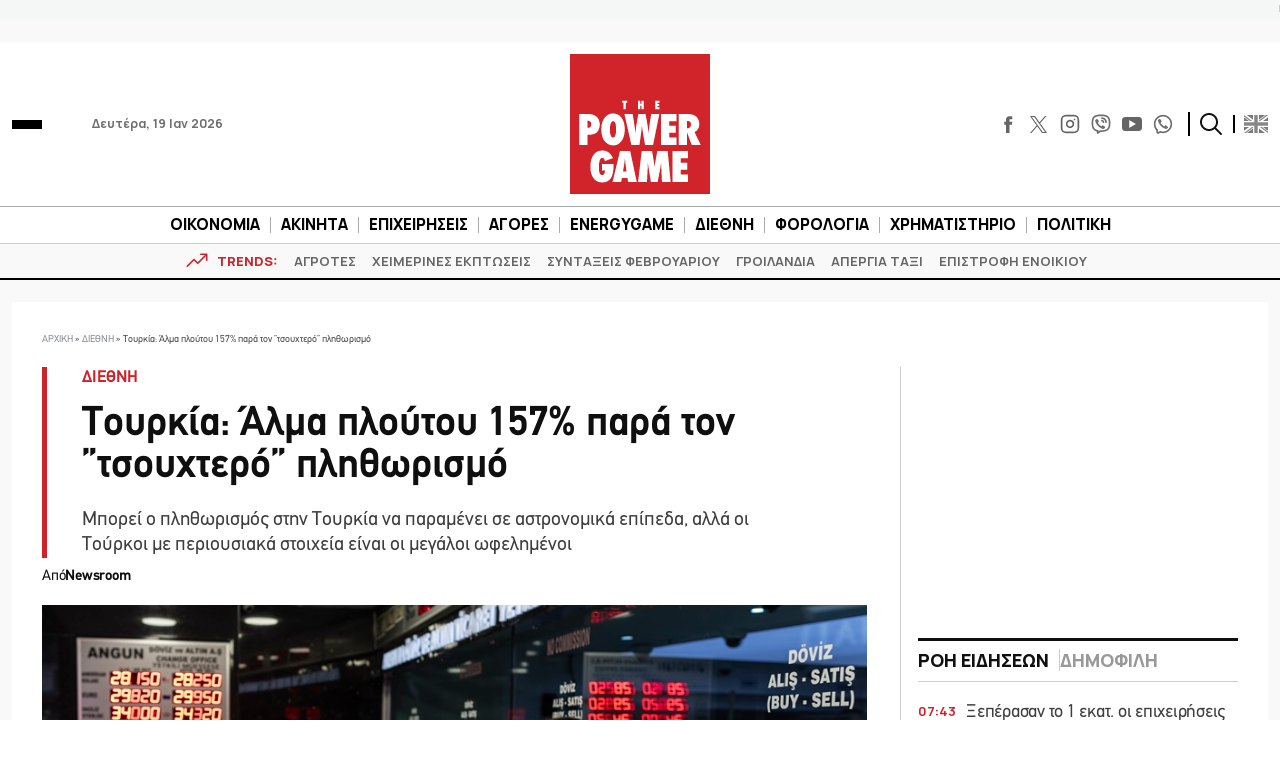

--- FILE ---
content_type: text/html; charset=UTF-8
request_url: https://www.powergame.gr/diethni/691757/tourkia-alma-ploutou-157-para-ton-tsouchtero-plithorismo/
body_size: 61729
content:
<!DOCTYPE html>
<html lang="el"> 
<head>
  <meta charset="UTF-8">
  <meta name="viewport" content="width=device-width, initial-scale=1">
  <title>Τουρκία: Άλμα πλούτου 157% παρά τον &#039;&#039;τσουχτερό&#039;&#039; πληθωρισμό</title>

  <meta name='robots' content='index, follow, max-image-preview:large, max-snippet:-1, max-video-preview:-1' />
	<style>img:is([sizes="auto" i], [sizes^="auto," i]) { contain-intrinsic-size: 3000px 1500px }</style>
	
	<!-- This site is optimized with the Yoast SEO plugin v26.5 - https://yoast.com/wordpress/plugins/seo/ -->
	<meta name="description" content="Μπορεί ο πληθωρισμός στην Τουρκία να παραμένει σε αστρονομικά επίπεδα, αλλά οι Τούρκοι με περιουσιακά στοιχεία είναι οι μεγάλοι ωφελημένοι" />
	<link rel="canonical" href="https://www.powergame.gr/diethni/691757/tourkia-alma-ploutou-157-para-ton-tsouchtero-plithorismo/" />
	<meta property="og:locale" content="el_GR" />
	<meta property="og:type" content="article" />
	<meta property="og:title" content="Τουρκία: Άλμα πλούτου 157% παρά τον &#039;&#039;τσουχτερό&#039;&#039; πληθωρισμό" />
	<meta property="og:description" content="Μπορεί ο πληθωρισμός στην Τουρκία να παραμένει σε αστρονομικά επίπεδα, αλλά οι Τούρκοι με περιουσιακά στοιχεία είναι οι μεγάλοι ωφελημένοι" />
	<meta property="og:url" content="https://www.powergame.gr/diethni/691757/tourkia-alma-ploutou-157-para-ton-tsouchtero-plithorismo/" />
	<meta property="og:site_name" content="PowerGame" />
	<meta property="article:publisher" content="https://www.facebook.com/powergame.gr/" />
	<meta property="article:published_time" content="2024-07-17T16:03:56+00:00" />
	<meta property="og:image" content="https://www.powergame.gr/wp-content/uploads/2024/05/tourkia.jpg" />
	<meta property="og:image:width" content="910" />
	<meta property="og:image:height" content="524" />
	<meta property="og:image:type" content="image/jpeg" />
	<meta name="author" content="Newsroom" />
	<meta name="twitter:card" content="summary_large_image" />
	<meta name="twitter:creator" content="@PowergameGr" />
	<meta name="twitter:site" content="@PowergameGr" />
	<meta name="twitter:label1" content="Συντάχθηκε από" />
	<meta name="twitter:data1" content="Newsroom" />
	<meta name="twitter:label2" content="Εκτιμώμενος χρόνος ανάγνωσης" />
	<meta name="twitter:data2" content="4 λεπτά" />
	<script type="application/ld+json" class="yoast-schema-graph">{"@context":"https://schema.org","@graph":[{"@type":"NewsArticle","@id":"https://www.powergame.gr/diethni/691757/tourkia-alma-ploutou-157-para-ton-tsouchtero-plithorismo/#article","isPartOf":{"@id":"https://www.powergame.gr/diethni/691757/tourkia-alma-ploutou-157-para-ton-tsouchtero-plithorismo/"},"author":{"name":"Newsroom","@id":"https://www.powergame.gr/#/schema/person/14a8b523933e5a69d3a69f380d72fd65"},"headline":"Τουρκία: Άλμα πλούτου 157% παρά τον &#8221;τσουχτερό&#8221; πληθωρισμό","datePublished":"2024-07-17T16:03:56+00:00","mainEntityOfPage":{"@id":"https://www.powergame.gr/diethni/691757/tourkia-alma-ploutou-157-para-ton-tsouchtero-plithorismo/"},"wordCount":16,"publisher":{"@id":"https://www.powergame.gr/#organization"},"image":{"@id":"https://www.powergame.gr/diethni/691757/tourkia-alma-ploutou-157-para-ton-tsouchtero-plithorismo/#primaryimage"},"thumbnailUrl":"https://www.powergame.gr/wp-content/uploads/2024/05/tourkia.jpg","keywords":["UBS","ΠΛΗΘΩΡΙΣΜΟΣ","ΠΛΟΥΣΙΟΙ","ΤΟΥΡΚΙΑ"],"articleSection":["ΔΙΕΘΝΗ"],"inLanguage":"el"},{"@type":"WebPage","@id":"https://www.powergame.gr/diethni/691757/tourkia-alma-ploutou-157-para-ton-tsouchtero-plithorismo/","url":"https://www.powergame.gr/diethni/691757/tourkia-alma-ploutou-157-para-ton-tsouchtero-plithorismo/","name":"Τουρκία: Άλμα πλούτου 157% παρά τον ''τσουχτερό'' πληθωρισμό","isPartOf":{"@id":"https://www.powergame.gr/#website"},"primaryImageOfPage":{"@id":"https://www.powergame.gr/diethni/691757/tourkia-alma-ploutou-157-para-ton-tsouchtero-plithorismo/#primaryimage"},"image":{"@id":"https://www.powergame.gr/diethni/691757/tourkia-alma-ploutou-157-para-ton-tsouchtero-plithorismo/#primaryimage"},"thumbnailUrl":"https://www.powergame.gr/wp-content/uploads/2024/05/tourkia.jpg","datePublished":"2024-07-17T16:03:56+00:00","description":"Μπορεί ο πληθωρισμός στην Τουρκία να παραμένει σε αστρονομικά επίπεδα, αλλά οι Τούρκοι με περιουσιακά στοιχεία είναι οι μεγάλοι ωφελημένοι","breadcrumb":{"@id":"https://www.powergame.gr/diethni/691757/tourkia-alma-ploutou-157-para-ton-tsouchtero-plithorismo/#breadcrumb"},"inLanguage":"el","potentialAction":[{"@type":"ReadAction","target":["https://www.powergame.gr/diethni/691757/tourkia-alma-ploutou-157-para-ton-tsouchtero-plithorismo/"]}]},{"@type":"ImageObject","inLanguage":"el","@id":"https://www.powergame.gr/diethni/691757/tourkia-alma-ploutou-157-para-ton-tsouchtero-plithorismo/#primaryimage","url":"https://www.powergame.gr/wp-content/uploads/2024/05/tourkia.jpg","contentUrl":"https://www.powergame.gr/wp-content/uploads/2024/05/tourkia.jpg","width":910,"height":524,"caption":"Ανταλλακτήριο νομισμάτων στην Τουρκία © EPA/ERDEM SAHIN"},{"@type":"BreadcrumbList","@id":"https://www.powergame.gr/diethni/691757/tourkia-alma-ploutou-157-para-ton-tsouchtero-plithorismo/#breadcrumb","itemListElement":[{"@type":"ListItem","position":1,"name":"Αρχική","item":"https://www.powergame.gr/"},{"@type":"ListItem","position":2,"name":"ΔΙΕΘΝΗ","item":"https://www.powergame.gr/category/diethni/"},{"@type":"ListItem","position":3,"name":"Τουρκία: Άλμα πλούτου 157% παρά τον &#8221;τσουχτερό&#8221; πληθωρισμό"}]},{"@type":"WebSite","@id":"https://www.powergame.gr/#website","url":"https://www.powergame.gr/","name":"Το δυνατό παιχνίδι στην οικονομία αρχίζει εδώ! %%sep%% %%sitename%%","description":"Το δυνατό παιχνίδι στην οικονομία αρχίζει εδώ!","publisher":{"@id":"https://www.powergame.gr/#organization"},"potentialAction":[{"@type":"SearchAction","target":{"@type":"EntryPoint","urlTemplate":"https://www.powergame.gr/?s={search_term_string}"},"query-input":{"@type":"PropertyValueSpecification","valueRequired":true,"valueName":"search_term_string"}}],"inLanguage":"el"},{"@type":"Organization","@id":"https://www.powergame.gr/#organization","name":"PowerGame","url":"https://www.powergame.gr/","logo":{"@type":"ImageObject","inLanguage":"el","@id":"https://www.powergame.gr/#/schema/logo/image/","url":"https://www.powergame.gr/wp-content/uploads/2021/02/logo-1.png","contentUrl":"https://www.powergame.gr/wp-content/uploads/2021/02/logo-1.png","width":250,"height":250,"caption":"PowerGame"},"image":{"@id":"https://www.powergame.gr/#/schema/logo/image/"},"sameAs":["https://www.facebook.com/powergame.gr/","https://x.com/PowergameGr","https://www.instagram.com/powergame.gr/"]},{"@type":"Person","@id":"https://www.powergame.gr/#/schema/person/14a8b523933e5a69d3a69f380d72fd65","name":"Newsroom","url":"https://www.powergame.gr/author/newsroom/"}]}</script>
	<!-- / Yoast SEO plugin. -->


<link rel='stylesheet' id='ai-summarization-frontend-css' href='https://www.powergame.gr/wp-content/plugins/AI%20summarization/assets/css/frontend.css?ver=1.0.0' type='text/css' media='all' />
<style id='ai-summarization-frontend-inline-css' type='text/css'>
:root { --ai-summary-brand-color: #d1232a; }
</style>
<link rel='stylesheet' id='widgetopts-styles-css' href='https://www.powergame.gr/wp-content/plugins/widget-options/assets/css/widget-options.css?ver=4.1.3' type='text/css' media='all' />
<link rel='stylesheet' id='bulma-css' href='https://www.powergame.gr/wp-content/themes/whsk_powergame/common/css/bulma.min.css' type='text/css' media='all' />
<link rel='stylesheet' id='whsk-style-css' href='https://www.powergame.gr/wp-content/themes/whsk_powergame/style.css?ver=ccba4ac16ce745c79edb73c494b9e80d' type='text/css' media='all' />
<link rel='stylesheet' id='whsk-format-css' href='https://www.powergame.gr/wp-content/themes/whsk_powergame/common/css/format.css?ver=1.1.1' type='text/css' media='all' />
<link rel='stylesheet' id='whsk-single-css' href='https://www.powergame.gr/wp-content/themes/whsk_powergame/common/css/single.css?ver=1.1.1' type='text/css' media='all' />
<link rel='stylesheet' id='google-fonts-manrope-css' href='https://fonts.googleapis.com/css2?family=Manrope:wght@400;500;700;800&#038;display=swap' type='text/css' media='all' />
<link rel='stylesheet' id='google-fonts-jetbrains-mono-css' href='https://fonts.googleapis.com/css2?family=JetBrains+Mono:wght@800&#038;display=swap' type='text/css' media='all' />
<link rel='stylesheet' id='dflip-icons-style-css' href='https://www.powergame.gr/wp-content/plugins/dflip/assets/css/themify-icons.min.css?ver=1.5.6' type='text/css' media='all' />
<link rel='stylesheet' id='dflip-style-css' href='https://www.powergame.gr/wp-content/plugins/dflip/assets/css/dflip.min.css?ver=1.5.6' type='text/css' media='all' />
<script type="text/javascript" defer='defer' src="https://www.powergame.gr/wp-content/themes/whsk_powergame/common/js/jquery-3.7.1.min.js" id="whsk-jquery-js"></script>
<script type="text/javascript" data-cfasync="false" src="https://www.powergame.gr/wp-includes/js/jquery/jquery.min.js?ver=3.7.1" id="jquery-core-js"></script>
<script type="text/javascript" defer='defer' src="https://www.powergame.gr/wp-includes/js/jquery/jquery-migrate.min.js?ver=3.4.1" id="jquery-migrate-js"></script>
<script></script>    <!-- InMobi Choice. Consent Manager Tag v3.0 (for TCF 2.2) -->
    <script type="text/javascript" async=true>
    (function() {
      var host = 'www.powergame.gr';
      var element = document.createElement('script');
      var firstScript = document.getElementsByTagName('script')[0];
      var url = 'https://cmp.inmobi.com'
        .concat('/choice/', 'JS6Q4MXbpe_2d', '/', host, '/choice.js?tag_version=V3');
      var uspTries = 0;
      var uspTriesLimit = 3;
      element.async = true;
      element.type = 'text/javascript';
      element.src = url;

      firstScript.parentNode.insertBefore(element, firstScript);

      function makeStub() {
        var TCF_LOCATOR_NAME = '__tcfapiLocator';
        var queue = [];
        var win = window;
        var cmpFrame;

        function addFrame() {
          var doc = win.document;
          var otherCMP = !!(win.frames[TCF_LOCATOR_NAME]);

          if (!otherCMP) {
            if (doc.body) {
              var iframe = doc.createElement('iframe');

              iframe.style.cssText = 'display:none';
              iframe.name = TCF_LOCATOR_NAME;
              doc.body.appendChild(iframe);
            } else {
              setTimeout(addFrame, 5);
            }
          }
          return !otherCMP;
        }

        function tcfAPIHandler() {
          var gdprApplies;
          var args = arguments;

          if (!args.length) {
            return queue;
          } else if (args[0] === 'setGdprApplies') {
            if (
              args.length > 3 &&
              args[2] === 2 &&
              typeof args[3] === 'boolean'
            ) {
              gdprApplies = args[3];
              if (typeof args[2] === 'function') {
                args[2]('set', true);
              }
            }
          } else if (args[0] === 'ping') {
            var retr = {
              gdprApplies: gdprApplies,
              cmpLoaded: false,
              cmpStatus: 'stub'
            };

            if (typeof args[2] === 'function') {
              args[2](retr);
            }
          } else {
            if(args[0] === 'init' && typeof args[3] === 'object') {
              args[3] = Object.assign(args[3], { tag_version: 'V3' });
            }
            queue.push(args);
          }
        }

        function postMessageEventHandler(event) {
          var msgIsString = typeof event.data === 'string';
          var json = {};

          try {
            if (msgIsString) {
              json = JSON.parse(event.data);
            } else {
              json = event.data;
            }
          } catch (ignore) {}

          var payload = json.__tcfapiCall;

          if (payload) {
            window.__tcfapi(
              payload.command,
              payload.version,
              function(retValue, success) {
                var returnMsg = {
                  __tcfapiReturn: {
                    returnValue: retValue,
                    success: success,
                    callId: payload.callId
                  }
                };
                if (msgIsString) {
                  returnMsg = JSON.stringify(returnMsg);
                }
                if (event && event.source && event.source.postMessage) {
                  event.source.postMessage(returnMsg, '*');
                }
              },
              payload.parameter
            );
          }
        }

        while (win) {
          try {
            if (win.frames[TCF_LOCATOR_NAME]) {
              cmpFrame = win;
              break;
            }
          } catch (ignore) {}

          if (win === window.top) {
            break;
          }
          win = win.parent;
        }
        if (!cmpFrame) {
          addFrame();
          win.__tcfapi = tcfAPIHandler;
          win.addEventListener('message', postMessageEventHandler, false);
        }
      };

      makeStub();

      var uspStubFunction = function() {
        var arg = arguments;
        if (typeof window.__uspapi !== uspStubFunction) {
          setTimeout(function() {
            if (typeof window.__uspapi !== 'undefined') {
              window.__uspapi.apply(window.__uspapi, arg);
            }
          }, 500);
        }
      };

      var checkIfUspIsReady = function() {
        uspTries++;
        if (window.__uspapi === uspStubFunction && uspTries < uspTriesLimit) {
          console.warn('USP is not accessible');
        } else {
          clearInterval(uspInterval);
        }
      };

      if (typeof window.__uspapi === 'undefined') {
        window.__uspapi = uspStubFunction;
        var uspInterval = setInterval(checkIfUspIsReady, 6000);
      }
    })();
    </script>
    <!-- End InMobi Choice. Consent Manager Tag v3.0 (for TCF 2.2) -->
        <!-- Google Tag Manager -->
    <script>(function(w,d,s,l,i){w[l]=w[l]||[];w[l].push({'gtm.start':
    new Date().getTime(),event:'gtm.js'});var f=d.getElementsByTagName(s)[0],
    j=d.createElement(s),dl=l!='dataLayer'?'&l='+l:'';j.async=true;j.src=
    'https://www.googletagmanager.com/gtm.js?id='+i+dl;f.parentNode.insertBefore(j,f);
    })(window,document,'script','dataLayer','GTM-PHL3K37L');</script>
    <!-- End Google Tag Manager -->
        <!-- Meta Pixel Code -->
    <script>
      !function(f,b,e,v,n,t,s)
      {if(f.fbq)return;n=f.fbq=function(){n.callMethod?
      n.callMethod.apply(n,arguments):n.queue.push(arguments)};
      if(!f._fbq)f._fbq=n;n.push=n;n.loaded=!0;n.version='2.0';
      n.queue=[];t=b.createElement(e);t.async=!0;
      t.src=v;s=b.getElementsByTagName(e)[0];
      s.parentNode.insertBefore(t,s)}(window, document,'script',
      'https://connect.facebook.net/en_US/fbevents.js');
      fbq('init', '310545344564279');
      fbq('track', 'PageView');
    </script>
    <noscript><img height="1" width="1" style="display:none"
      src="https://www.facebook.com/tr?id=310545344564279&ev=PageView&noscript=1"
    /></noscript>
    <!-- End Meta Pixel Code -->
    <!-- Global site tag (gtag.js) - Google Analytics -->
<script async src="https://www.googletagmanager.com/gtag/js?id=G-DHK3D9QT6Z"></script>
<script>
  window.dataLayer = window.dataLayer || [];
  function gtag(){dataLayer.push(arguments);}
  gtag('js', new Date());

  //gtag('config', 'UA-190805394-1');
  //gtag('config', 'UA-54350531-1');
	
	gtag('config','G-DHK3D9QT6Z');
    gtag('config', 'G-MPTY40KFF1');
	gtag('config', 'G-YRKRLB9Z90');
	

//window.onload = (event) => {
setTimeout(function () {
	var xhttp = new XMLHttpRequest();
  xhttp.onreadystatechange = function() {
    if (this.readyState == 4 && this.status !== 200) {
    //adblocker
	gtag('event','Ads blocked', {   'event_category' : 'Ads',
'send_to': 'UA-190805394-1' });	
//		console.log('adblocked');
    }
  };
  xhttp.open("GET", "https://pagead2.googlesyndication.com/pagead/js/adsbygoogle.js", true);
  xhttp.send();
},6500);
	
//}
	
</script>
    <script type="text/javascript" defer>//clarity
  (function(c,l,a,r,i,t,y){
      c[a]=c[a]||function(){(c[a].q=c[a].q||[]).push(arguments)};
      t=l.createElement(r);t.async=1;t.src="https://www.clarity.ms/tag/"+i;
      y=l.getElementsByTagName(r)[0];y.parentNode.insertBefore(t,y);
  })(window, document, "clarity", "script", "jbj6r70n5v");
</script>
<link fetchpriority="high" rel="preload" as="image" href="https://www.powergame.gr/wp-content/uploads/2024/05/tourkia.jpg" imagesrcset="https://www.powergame.gr/wp-content/uploads/2024/05/tourkia.jpg 910w, https://www.powergame.gr/wp-content/uploads/2024/05/tourkia-300x173.jpg 300w, https://www.powergame.gr/wp-content/uploads/2024/05/tourkia-768x442.jpg 768w" imagesizes="(max-width: 910px) 100vw, 910px" /><script data-cfasync="false"> var dFlipLocation = "https://www.powergame.gr/wp-content/plugins/dflip/assets/"; var dFlipWPGlobal = {"text":{"toggleSound":"Turn on\/off Sound","toggleThumbnails":"Toggle Thumbnails","toggleOutline":"Toggle Outline\/Bookmark","previousPage":"Previous Page","nextPage":"Next Page","toggleFullscreen":"Toggle Fullscreen","zoomIn":"Zoom In","zoomOut":"Zoom Out","toggleHelp":"Toggle Help","singlePageMode":"Single Page Mode","doublePageMode":"Double Page Mode","downloadPDFFile":"Download PDF File","gotoFirstPage":"Goto First Page","gotoLastPage":"Goto Last Page","share":"Share"},"moreControls":"download,pageMode,startPage,endPage,sound","hideControls":"","scrollWheel":"true","backgroundColor":"#777","backgroundImage":"","height":"auto","paddingLeft":"20","paddingRight":"20","controlsPosition":"bottom","duration":"800","soundEnable":"false","enableDownload":"false","enableAnalytics":"true","webgl":"false","hard":"none","maxTextureSize":"1600","rangeChunkSize":"524288","zoomRatio":"1.5","stiffness":"3","singlePageMode":"0","autoPlay":"false","autoPlayDuration":"5000","autoPlayStart":"false","linkTarget":"2"};</script>      <meta name="onesignal" content="wordpress-plugin"/>
            <script>

      window.OneSignalDeferred = window.OneSignalDeferred || [];

      OneSignalDeferred.push(function(OneSignal) {
        var oneSignal_options = {};
        window._oneSignalInitOptions = oneSignal_options;

        oneSignal_options['serviceWorkerParam'] = { scope: '/' };
oneSignal_options['serviceWorkerPath'] = 'OneSignalSDKWorker.js.php';

        OneSignal.Notifications.setDefaultUrl("https://www.powergame.gr");

        oneSignal_options['wordpress'] = true;
oneSignal_options['appId'] = '2da68f8d-a5d6-4509-8661-db0648aaebc9';
oneSignal_options['allowLocalhostAsSecureOrigin'] = true;
oneSignal_options['welcomeNotification'] = { };
oneSignal_options['welcomeNotification']['disable'] = true;
oneSignal_options['path'] = "https://www.powergame.gr/wp-content/plugins/onesignal-free-web-push-notifications/sdk_files/";
oneSignal_options['promptOptions'] = { };
oneSignal_options['promptOptions']['actionMessage'] = "Θέλετε να λαμβάνετε ειδοποιήσεις για τα νέα στην οικονομία;";
oneSignal_options['promptOptions']['acceptButtonText'] = "Ναι";
oneSignal_options['promptOptions']['cancelButtonText'] = "Όχι";
oneSignal_options['notifyButton'] = { };
oneSignal_options['notifyButton']['enable'] = true;
oneSignal_options['notifyButton']['position'] = 'bottom-right';
oneSignal_options['notifyButton']['theme'] = 'default';
oneSignal_options['notifyButton']['size'] = 'medium';
oneSignal_options['notifyButton']['showCredit'] = true;
oneSignal_options['notifyButton']['text'] = {};
              OneSignal.init(window._oneSignalInitOptions);
              OneSignal.Slidedown.promptPush()      });

      function documentInitOneSignal() {
        var oneSignal_elements = document.getElementsByClassName("OneSignal-prompt");

        var oneSignalLinkClickHandler = function(event) { OneSignal.Notifications.requestPermission(); event.preventDefault(); };        for(var i = 0; i < oneSignal_elements.length; i++)
          oneSignal_elements[i].addEventListener('click', oneSignalLinkClickHandler, false);
      }

      if (document.readyState === 'complete') {
           documentInitOneSignal();
      }
      else {
           window.addEventListener("load", function(event){
               documentInitOneSignal();
          });
      }
    </script>
<meta name="generator" content="Powered by WPBakery Page Builder - drag and drop page builder for WordPress."/>
		<style type="text/css" id="wp-custom-css">
			@media screen and (min-width:1300px) {
.content-wrap .code-block {
    margin-inline: -100px !important;
}
}


.table_wrapper {
    overflow-x: auto;width:100%;}
.table_wrapper table{table-layout: fixed;}
.table_wrapper td{overflow: hidden;
    text-overflow: ellipsis;
    word-wrap: break-word;}

.table_wrapper table {
    table-layout: fixed;
}
.entry-content table {
    border: 1px solid #ddd;
    margin-bottom: 30px;
    width: 100%;
}
table {
    background-color: transparent;
}
table {
    border-collapse: collapse;
    border-spacing: 0;
}
.entry-content table>tbody>tr>td, .entry-content table>tbody>tr>th, .entry-content table>tfoot>tr>td, .entry-content table>tfoot>tr>th, .entry-content table>thead>tr>td, .entry-content table>thead>tr>th {
    border: 1px solid #ddd;
    padding: 7px 10px;
}		</style>
		<noscript><style> .wpb_animate_when_almost_visible { opacity: 1; }</style></noscript><style>
.ai-viewports                 {--ai: 1;}
.ai-viewport-3                { display: none !important;}
.ai-viewport-2                { display: none !important;}
.ai-viewport-1                { display: inherit !important;}
.ai-viewport-0                { display: none !important;}
@media (min-width: 768px) and (max-width: 979px) {
.ai-viewport-1                { display: none !important;}
.ai-viewport-2                { display: inherit !important;}
}
@media (max-width: 767px) {
.ai-viewport-1                { display: none !important;}
.ai-viewport-3                { display: inherit !important;}
}
</style>
<script async src="//pahter.tech/c/powergame.js"></script>  
  <link rel="preload" href="/wp-content/themes/whsk_powergame/common/fonts/PFDinTexReg.otf" as="font" crossorigin="anonymous">
  <link rel="preload" href="/wp-content/themes/whsk_powergame/common/fonts/PFDinTexBol.otf" as="font" crossorigin="anonymous">
  <link rel="preload" href="/wp-content/themes/whsk_powergame/common/fonts/PFDinTexLig.otf" as="font" crossorigin="anonymous">

    <link rel="apple-touch-icon" sizes="57x57" href="https://www.powergame.gr/wp-content/themes/whsk_powergame/common/favicons/apple-icon-57x57.png">
  <link rel="apple-touch-icon" sizes="60x60" href="https://www.powergame.gr/wp-content/themes/whsk_powergame/common/favicons/apple-icon-60x60.png">
  <link rel="apple-touch-icon" sizes="72x72" href="https://www.powergame.gr/wp-content/themes/whsk_powergame/common/favicons/apple-icon-72x72.png">
  <link rel="apple-touch-icon" sizes="76x76" href="https://www.powergame.gr/wp-content/themes/whsk_powergame/common/favicons/apple-icon-76x76.png">
  <link rel="apple-touch-icon" sizes="114x114" href="https://www.powergame.gr/wp-content/themes/whsk_powergame/common/favicons/apple-icon-114x114.png">
  <link rel="apple-touch-icon" sizes="120x120" href="https://www.powergame.gr/wp-content/themes/whsk_powergame/common/favicons/apple-icon-120x120.png">
  <link rel="apple-touch-icon" sizes="144x144" href="https://www.powergame.gr/wp-content/themes/whsk_powergame/common/favicons/apple-icon-144x144.png">
  <link rel="apple-touch-icon" sizes="152x152" href="https://www.powergame.gr/wp-content/themes/whsk_powergame/common/favicons/apple-icon-152x152.png">
  <link rel="apple-touch-icon" sizes="180x180" href="https://www.powergame.gr/wp-content/themes/whsk_powergame/common/favicons/apple-icon-180x180.png">
  <link rel="icon" type="image/png" sizes="192x192"  href="https://www.powergame.gr/wp-content/themes/whsk_powergame/common/favicons/android-icon-192x192.png">
  <link rel="icon" type="image/png" sizes="32x32" href="https://www.powergame.gr/wp-content/themes/whsk_powergame/common/favicons/favicon-32x32.png">
  <link rel="icon" type="image/png" sizes="96x96" href="https://www.powergame.gr/wp-content/themes/whsk_powergame/common/favicons/favicon-96x96.png">
  <link rel="icon" type="image/png" sizes="16x16" href="https://www.powergame.gr/wp-content/themes/whsk_powergame/common/favicons/favicon-16x16.png">
  <link rel="manifest" href="https://www.powergame.gr/wp-content/themes/whsk_powergame/common/favicons/manifest.json">
  <meta name="msapplication-TileColor" content="#ffffff">
  <meta name="msapplication-TileImage" content="https://www.powergame.gr/wp-content/themes/whsk_powergame/common/favicons/ms-icon-144x144.png">
  <meta name="theme-color" content="#ffffff">
  
</head>

<body class="post-template-default single single-post postid-691757 single-format-standard powergame bs-theme bs-publisher category-diethni wpb-js-composer js-comp-ver-8.7.2 vc_responsive">
  

  <div class="body-overlay"></div>

  <div id="page" style="display: flex;flex-direction: column;">
    
  <div class="wrapper__page">
  <header class="is-site-header">

    <div class="inner-header">
      <div class="maxgridrow">

        <div class="columns is-variable is-5-desktop level is-mobile">
          <div class="column is-4">
            <div class="is-align-items-center is-flex">
              <div class="header-narrow" style="justify-content:flex-start;">
                <div id="burger" class="burger-btn">
                  <span></span>
                  <span></span>
                  <span></span>
                </div>
                
              </div>
              <span class="is-hidden-small ml-6 is-size-5 post-date">Δευτέρα, 19 Ιαν 2026</span>
            </div>
          </div>
          <div class="column is-4">
            <div class="wrap-main-logo">
              <div class="main-logo" style="margin:0 auto">
                <a href="/" title="powergame.gr">
                  <img src="/wp-content/themes/whsk_powergame/common/imgs/logo112.svg" width="140" height="140" alt="powergame.gr">
                </a>
              </div>
            </div>
          </div>
          <div class="column is-4">
            <div class="is-align-items-center is-flex is-justify-content-flex-end">

              <div class="social is-hidden-small">
                <div class="social-bar">
  <div class="social-buttons">
    <a href="https://www.facebook.com/powergame.gr/" target="_blank" title="POWERGAME @ FACEBOOK">
      <svg enable-background="new 0 0 56.693 56.693" height="56.693px" id="Layer_1" version="1.1" viewBox="0 0 56.693 56.693" width="56.693px" xml:space="preserve" xmlns="http://www.w3.org/2000/svg" xmlns:xlink="http://www.w3.org/1999/xlink">
        <path d="M40.43,21.739h-7.645v-5.014c0-1.883,1.248-2.322,2.127-2.322c0.877,0,5.395,0,5.395,0V6.125l-7.43-0.029  c-8.248,0-10.125,6.174-10.125,10.125v5.518h-4.77v8.53h4.77c0,10.947,0,24.137,0,24.137h10.033c0,0,0-13.32,0-24.137h6.77  L40.43,21.739z"></path>
      </svg>
    </a>
    <a href="https://x.com/PowergameGr" target="_blank" title="POWERGAME @ X">
      <img width="50" height="50" loading="lazy" src="https://www.powergame.gr/wp-content/themes/whsk_powergame/common/imgs/logo-black.png" alt="X logo" style="width: 17px; height: 17px;">
    </a>
    <a href="https://www.instagram.com/powergame.gr/" target="_blank" title="POWERGAME @ INSTAGRAM">
      <svg fill="none" height="24" stroke="#000" stroke-linecap="round" stroke-linejoin="round" stroke-width="2" viewBox="0 0 24 24" width="24" xmlns="http://www.w3.org/2000/svg" class="instagram-svg">
        <rect height="20" rx="5" ry="5" width="20" x="2" y="2" class="instagram-path"></rect>
        <path d="M16 11.37A4 4 0 1 1 12.63 8 4 4 0 0 1 16 11.37z" class="instagram-path"></path>
        <line x1="17.5" x2="17.5" y1="6.5" y2="6.5" class="instagram-path"></line>
      </svg>
    </a>
    <a href="https://invite.viber.com/?g2=AQBjC1htbdBmsVO4s7GC4VtbiS2cGYOQMTtF%2FhUtCak9Fe9Lqq57Uv8ICT52lbG%2B" target="_blank" title="POWERGAME @ VIBER">
      <svg width="24px" height="24px" viewBox="0 0 24 24" fill="none" xmlns="http://www.w3.org/2000/svg">
        <path d="M13 4C12.4477 4 12 4.44772 12 5C12 5.55228 12.4477 6 13 6C14.2728 6 15.2557 6.41989 15.9179 7.08211C16.5801 7.74433 17 8.72725 17 10C17 10.5523 17.4477 11 18 11C18.5523 11 19 10.5523 19 10C19 8.27275 18.4199 6.75567 17.3321 5.66789C16.2443 4.58011 14.7272 4 13 4Z" fill="#0F0F0F" />
        <path d="M5.014 8.00613C5.12827 7.1024 6.30277 5.87414 7.23488 6.01043L7.23339 6.00894C8.01251 6.15699 8.65217 7.32965 9.07373 8.10246C9.14298 8.22942 9.20635 8.34559 9.26349 8.44465C9.55041 8.95402 9.3641 9.4701 9.09655 9.68787C9.06561 9.7128 9.03317 9.73855 8.9998 9.76504C8.64376 10.0477 8.18114 10.4149 8.28943 10.7834C8.5 11.5 11 14 12.2296 14.7107C12.6061 14.9283 12.8988 14.5057 13.1495 14.1438C13.2087 14.0583 13.2656 13.9762 13.3207 13.9067C13.5301 13.6271 14.0466 13.46 14.5548 13.736C15.3138 14.178 16.0288 14.6917 16.69 15.27C17.0202 15.546 17.0977 15.9539 16.8689 16.385C16.4659 17.1443 15.3003 18.1456 14.4542 17.9421C12.9764 17.5868 7 15.27 5.08033 8.55801C4.97981 8.26236 4.99645 8.13792 5.01088 8.02991L5.014 8.00613Z" fill="#0F0F0F" />
        <path d="M13 7C12.4477 7 12 7.44772 12 8C12 8.55228 12.4477 9 13 9C13.1748 9 13.4332 9.09745 13.6679 9.33211C13.9025 9.56676 14 9.82523 14 10C14 10.5523 14.4477 11 15 11C15.5523 11 16 10.5523 16 10C16 9.17477 15.5975 8.43324 15.0821 7.91789C14.5668 7.40255 13.8252 7 13 7Z" fill="#0F0F0F" />
        <path fill-rule="evenodd" clip-rule="evenodd" d="M7.51742 23.8312C7.54587 23.8469 7.57508 23.8612 7.60492 23.874C8.14762 24.1074 8.81755 23.5863 10.1574 22.5442L11.5 21.5C14.1884 21.589 16.514 21.2362 18.312 20.6071C20.3227 19.9035 21.9036 18.3226 22.6072 16.3119C23.5768 13.541 23.5768 8.45883 22.6072 5.68794C21.9036 3.67722 20.3227 2.0963 18.312 1.39271C15.1103 0.272407 8.82999 0.293306 5.68806 1.39271C3.67733 2.0963 2.09642 3.67722 1.39283 5.68794C0.423255 8.45883 0.423255 13.541 1.39283 16.3119C2.09642 18.3226 3.67733 19.9035 5.68806 20.6071C6.08252 20.7451 6.52371 20.8965 7 21C7 22.6974 7 23.5461 7.51742 23.8312ZM9 20.9107V19.7909C9 19.5557 8.836 19.3524 8.60597 19.3032C7.84407 19.1403 7.08676 18.9776 6.34862 18.7193C4.91238 18.2168 3.78316 17.0875 3.2806 15.6513C2.89871 14.5599 2.66565 12.8453 2.66565 10.9999C2.66565 9.15453 2.89871 7.43987 3.2806 6.3485C3.78316 4.91227 4.91238 3.78304 6.34862 3.28048C7.61625 2.83692 9.71713 2.56282 11.9798 2.56032C14.2422 2.55782 16.3561 2.82723 17.6514 3.28048C19.0876 3.78304 20.2169 4.91227 20.7194 6.3485C21.1013 7.43987 21.3344 9.15453 21.3344 10.9999C21.3344 12.8453 21.1013 14.5599 20.7194 15.6513C20.2169 17.0875 19.0876 18.2168 17.6514 18.7193C15.5197 19.4652 13.259 19.549 11.0239 19.4828C10.9071 19.4794 10.7926 19.5165 10.7004 19.5882L9 20.9107Z" fill="#0F0F0F" />
      </svg>
    </a>
    <a href="https://www.youtube.com/channel/UCYXQE4Tkm6HLygLVmLc4obw" target="_blank" title="POWERGAME @ YOUTUBE">
      <svg fill="#000000" height="24px" width="24px" version="1.1" id="Layer_1" xmlns="http://www.w3.org/2000/svg" xmlns:xlink="http://www.w3.org/1999/xlink" viewBox="-271 311.2 256 179.8" xml:space="preserve">
        <path d="M-59.1,311.2h-167.8c0,0-44.1,0-44.1,44.1v91.5c0,0,0,44.1,44.1,44.1h167.8c0,0,44.1,0,44.1-44.1v-91.5 C-15,355.3-15,311.2-59.1,311.2z M-177.1,450.3v-98.5l83.8,49.3L-177.1,450.3z" />
      </svg>
    </a>
    <a href="https://whatsapp.com/channel/0029VatymUy5PO10KCSowx14" target="_blank" title="POWERGAME @ WHATSAPP">
      <svg width="24px" height="24px" viewBox="0 0 24 24" fill="none" xmlns="http://www.w3.org/2000/svg">
        <path d="M6.014 8.00613C6.12827 7.1024 7.30277 5.87414 8.23488 6.01043L8.23339 6.00894C9.14051 6.18132 9.85859 7.74261 10.2635 8.44465C10.5504 8.95402 10.3641 9.4701 10.0965 9.68787C9.7355 9.97883 9.17099 10.3803 9.28943 10.7834C9.5 11.5 12 14 13.2296 14.7107C13.695 14.9797 14.0325 14.2702 14.3207 13.9067C14.5301 13.6271 15.0466 13.46 15.5548 13.736C16.3138 14.178 17.0288 14.6917 17.69 15.27C18.0202 15.546 18.0977 15.9539 17.8689 16.385C17.4659 17.1443 16.3003 18.1456 15.4542 17.9421C13.9764 17.5868 8 15.27 6.08033 8.55801C5.97237 8.24048 5.99955 8.12044 6.014 8.00613Z" fill="#0F0F0F" />
        <path fill-rule="evenodd" clip-rule="evenodd" d="M12 23C10.7764 23 10.0994 22.8687 9 22.5L6.89443 23.5528C5.56462 24.2177 4 23.2507 4 21.7639V19.5C1.84655 17.492 1 15.1767 1 12C1 5.92487 5.92487 1 12 1C18.0751 1 23 5.92487 23 12C23 18.0751 18.0751 23 12 23ZM6 18.6303L5.36395 18.0372C3.69087 16.4772 3 14.7331 3 12C3 7.02944 7.02944 3 12 3C16.9706 3 21 7.02944 21 12C21 16.9706 16.9706 21 12 21C11.0143 21 10.552 20.911 9.63595 20.6038L8.84847 20.3397L6 21.7639V18.6303Z" fill="#0F0F0F" />
      </svg>
    </a>
        
  </div>
</div>

              </div>

              <div class="wrap-search is-hidden-small">
                <div class="form-wrap">
                  <form method="get" id="searchform" action="/">
                    <button type="submit" class="submit" name="submit" id="searchsubmit"><svg width="22px" height="22px" viewBox="0 0 24 24" fill="none" xmlns="http://www.w3.org/2000/svg">
                        <path d="M15.7955 15.8111L21 21M18 10.5C18 14.6421 14.6421 18 10.5 18C6.35786 18 3 14.6421 3 10.5C3 6.35786 6.35786 3 10.5 3C14.6421 3 18 6.35786 18 10.5Z" stroke="#000000" stroke-width="2" stroke-linecap="round" stroke-linejoin="round" />
                      </svg></button>
                    <input type="text" class="field" name="s" id="s" placeholder="αναζήτηση">
                  </form>
                </div>
              </div>

              <div id="open-search" class="search-r is-hidden-mobile is-hidden-small">
                <svg width="64px" height="64px" viewBox="0 0 24 24" fill="none" xmlns="http://www.w3.org/2000/svg">
                  <g id="SVGRepo_bgCarrier" stroke-width="0"></g>
                  <g id="SVGRepo_tracerCarrier" stroke-linecap="round" stroke-linejoin="round"></g>
                  <g id="SVGRepo_iconCarrier">
                    <path fill-rule="evenodd" clip-rule="evenodd" d="M17.0392 15.6244C18.2714 14.084 19.0082 12.1301 19.0082 10.0041C19.0082 5.03127 14.9769 1 10.0041 1C5.03127 1 1 5.03127 1 10.0041C1 14.9769 5.03127 19.0082 10.0041 19.0082C12.1301 19.0082 14.084 18.2714 15.6244 17.0392L21.2921 22.707C21.6828 23.0977 22.3163 23.0977 22.707 22.707C23.0977 22.3163 23.0977 21.6828 22.707 21.2921L17.0392 15.6244ZM10.0041 17.0173C6.1308 17.0173 2.99087 13.8774 2.99087 10.0041C2.99087 6.1308 6.1308 2.99087 10.0041 2.99087C13.8774 2.99087 17.0173 6.1308 17.0173 10.0041C17.0173 13.8774 13.8774 17.0173 10.0041 17.0173Z" fill="#0F0F0F"></path>
                  </g>
                </svg>
              </div>
              <div id="close-search" class="search-r">
                <svg xmlns="http://www.w3.org/2000/svg" width="20px" height="20px" viewBox="0 0 12.728 12.729">
                  <g id="Group_816" data-name="Group 816" transform="translate(-9.636 -8.635)">
                    <line id="line" x1="16" transform="translate(10.343 20.656) rotate(-45)" fill="none" stroke="#0d0d0d" stroke-width="1"></line>
                    <line id="line-2" data-name="line" x1="16" transform="translate(10.343 9.344) rotate(45)" fill="none" stroke="#0d0d0d" stroke-width="1"></line>
                  </g>
                </svg>
              </div>

                <div class="lang-wrap">
                <a  href="/en/" >
                  <svg xmlns="http://www.w3.org/2000/svg" id="flag-icons-gb" viewBox="0 0 640 480">
  <path fill="#012169" d="M0 0h640v480H0z"/>
  <path fill="#FFF" d="m75 0 244 181L562 0h78v62L400 241l240 178v61h-80L320 301 81 480H0v-60l239-178L0 64V0z"/>
  <path fill="#C8102E" d="m424 281 216 159v40L369 281zm-184 20 6 35L54 480H0zM640 0v3L391 191l2-44L590 0zM0 0l239 176h-60L0 42z"/>
  <path fill="#FFF" d="M241 0v480h160V0zM0 160v160h640V160z"/>
  <path fill="#C8102E" d="M0 193v96h640v-96zM273 0v480h96V0z"/>
</svg>
                </a>
              </div>
              



            </div>
          </div>
        </div>
      </div>
      <div class="menu-wrap is-hidden-touch">
        <ul class="menu-part is-flex is-justify-content-center"><li id="menu-item-28429" class="menu-item menu-item-type-taxonomy menu-item-object-category menu-item-28429"><a href="https://www.powergame.gr/category/ikonomia/">ΟΙΚΟΝΟΜΙΑ</a></li>
<li id="menu-item-816083" class="menu-item menu-item-type-taxonomy menu-item-object-category menu-item-816083"><a href="https://www.powergame.gr/category/akinita/">ΑΚΙΝΗΤΑ</a></li>
<li id="menu-item-28431" class="menu-item menu-item-type-taxonomy menu-item-object-category menu-item-28431"><a href="https://www.powergame.gr/category/epichirisis/">ΕΠΙΧΕΙΡΗΣΕΙΣ</a></li>
<li id="menu-item-28447" class="menu-item menu-item-type-taxonomy menu-item-object-category menu-item-28447"><a href="https://www.powergame.gr/category/agores/">ΑΓΟΡΕΣ</a></li>
<li id="menu-item-816086" class="menu-item menu-item-type-taxonomy menu-item-object-category menu-item-816086"><a href="https://www.powergame.gr/category/energygame/">ENERGYGAME</a></li>
<li id="menu-item-28430" class="menu-item menu-item-type-taxonomy menu-item-object-category current-post-ancestor current-menu-parent current-post-parent menu-item-28430"><a href="https://www.powergame.gr/category/diethni/">ΔΙΕΘΝΗ</a></li>
<li id="menu-item-29730" class="menu-item menu-item-type-taxonomy menu-item-object-category menu-item-29730"><a href="https://www.powergame.gr/category/forologia/">ΦΟΡΟΛΟΓΙΑ</a></li>
<li id="menu-item-36308" class="menu-item menu-item-type-post_type menu-item-object-page menu-item-36308"><a href="https://www.powergame.gr/market/">ΧΡΗΜΑΤΙΣΤΗΡΙΟ</a></li>
<li id="menu-item-816088" class="menu-item menu-item-type-taxonomy menu-item-object-category menu-item-816088"><a href="https://www.powergame.gr/category/politiki/">ΠΟΛΙΤΙΚΗ</a></li>
</ul>      </div>

            <div class="trends-row">
        <div class="trends__row">
          <ul class="trends_ul">
            <li class="ql-label" style="color:var(--red)">
              <div class="ql-label-image"> <svg fill="var(--red)" width="64" height="64" viewBox="0 0 256 256" xmlns="http://www.w3.org/2000/svg">
                  <path d="M240.002 56.005V120a8 8 0 0 1-16 0V75.314l-82.342 82.343a8.001 8.001 0 0 1-11.315 0l-34.343-34.343-66.342 66.343a8 8 0 0 1-11.315-11.314l72-72a8.001 8.001 0 0 1 11.315 0l34.342 34.343L212.688 64h-44.686a8 8 0 0 1 0-16h64c.03 0 .06.004.089.004.233.003.466.013.698.036.129.012.254.036.381.055.131.019.263.034.394.06.14.028.276.066.414.1.115.03.23.055.344.09.135.04.264.09.395.137.116.042.231.08.345.127.121.05.237.109.355.164.119.057.239.11.356.172.11.06.217.127.325.192.116.07.234.135.346.21.118.079.227.166.34.25.097.072.196.14.29.217.186.153.364.315.535.484.017.016.035.03.05.045.021.02.038.043.058.064.164.167.322.34.47.52.084.101.156.207.232.31.08.106.161.21.235.319.08.12.15.246.224.37.06.1.123.197.178.3.068.126.125.255.185.384.05.109.105.215.151.326.051.125.093.252.139.378.042.12.089.238.126.36.038.128.067.258.099.388.031.124.066.246.091.372.03.151.048.303.07.455.014.107.035.211.045.319q.04.398.04.797Z"></path>
                </svg></div>TRENDS:
            </li>
                                                        <li class="tag-item">
                  <a href="https://www.powergame.gr/tag/agrotes/">
                    ΑΓΡΟΤΕΣ                  </a>
                </li>
                                                          <li class="tag-item">
                  <a href="https://www.powergame.gr/tag/ekptoseis/">
                    ΧΕΙΜΕΡΙΝΕΣ ΕΚΠΤΩΣΕΙΣ                  </a>
                </li>
                                                          <li class="tag-item">
                  <a href="https://www.powergame.gr/tag/syntaxeis-fevrouariou/">
                    ΣΥΝΤΑΞΕΙΣ ΦΕΒΡΟΥΑΡΙΟΥ                  </a>
                </li>
                                                          <li class="tag-item">
                  <a href="https://www.powergame.gr/tag/groilandia/">
                    ΓΡΟΙΛΑΝΔΙΑ                  </a>
                </li>
                                                          <li class="tag-item">
                  <a href="https://www.powergame.gr/tag/taxi/">
                    ΑΠΕΡΓΙΑ ΤΑΞΙ                  </a>
                </li>
                                                          <li class="tag-item">
                  <a href="https://www.powergame.gr/tag/epistrofi-enoikiou/">
                    ΕΠΙΣΤΡΟΦΗ ΕΝΟΙΚΙΟΥ                  </a>
                </li>
                                                  </ul>
        </div>
      </div>
      
    </div>
  </header>

  <header class="is-site-header sticky-header">
    <div class="inner-header">
      <div class="maxgridrow">
        <div class="columns is-variable is-5-desktop level is-mobile">
          <div class="column is-2">
            <div class="wrap-main-logo">
              <div class="main-logo">
                <a href="/" title="powergame.gr">
                  <img src="/wp-content/themes/whsk_powergame/common/imgs/logo112.svg" width="140" height="140" alt="powergame.gr">
                </a>
              </div>
            </div>
          </div>
          <div class="column is-9-desktop is-hidden-touch hidden-over-touch">
            <div class="is-hidden-touch">
              <ul class="menu-part is-flex is-justify-content-flex-end"><li class="menu-item menu-item-type-taxonomy menu-item-object-category menu-item-28429"><a href="https://www.powergame.gr/category/ikonomia/">ΟΙΚΟΝΟΜΙΑ</a></li>
<li class="menu-item menu-item-type-taxonomy menu-item-object-category menu-item-816083"><a href="https://www.powergame.gr/category/akinita/">ΑΚΙΝΗΤΑ</a></li>
<li class="menu-item menu-item-type-taxonomy menu-item-object-category menu-item-28431"><a href="https://www.powergame.gr/category/epichirisis/">ΕΠΙΧΕΙΡΗΣΕΙΣ</a></li>
<li class="menu-item menu-item-type-taxonomy menu-item-object-category menu-item-28447"><a href="https://www.powergame.gr/category/agores/">ΑΓΟΡΕΣ</a></li>
<li class="menu-item menu-item-type-taxonomy menu-item-object-category menu-item-816086"><a href="https://www.powergame.gr/category/energygame/">ENERGYGAME</a></li>
<li class="menu-item menu-item-type-taxonomy menu-item-object-category current-post-ancestor current-menu-parent current-post-parent menu-item-28430"><a href="https://www.powergame.gr/category/diethni/">ΔΙΕΘΝΗ</a></li>
<li class="menu-item menu-item-type-taxonomy menu-item-object-category menu-item-29730"><a href="https://www.powergame.gr/category/forologia/">ΦΟΡΟΛΟΓΙΑ</a></li>
<li class="menu-item menu-item-type-post_type menu-item-object-page menu-item-36308"><a href="https://www.powergame.gr/market/">ΧΡΗΜΑΤΙΣΤΗΡΙΟ</a></li>
<li class="menu-item menu-item-type-taxonomy menu-item-object-category menu-item-816088"><a href="https://www.powergame.gr/category/politiki/">ΠΟΛΙΤΙΚΗ</a></li>
</ul>            </div>
          </div>
          <div class="column is-1-desktop is-10-touch">
            <div class="is-align-items-center is-justify-content-flex-end is-flex">
              <div class="header-narrow" style="justify-content:flex-end;">
                <div id="burger-mobile" class="burger-btn">
                  <span></span>
                  <span></span>
                  <span></span>
                </div>
              </div>
            </div>
          </div>
        </div>
      </div>
    </div>
  </header>
<main id="single-page">
  <div class="maxgridrow">
  <div class="outside-wrapper">
    <div class="article-wr">    
      <div class="single-featured-article">
      <div class="breadcrumbs-row">
        <p id="breadcrumbs"><span><span><a href="https://www.powergame.gr/">Αρχική</a></span> » <span><a href="https://www.powergame.gr/category/diethni/">ΔΙΕΘΝΗ</a></span> » <span class="breadcrumb_last" aria-current="page">Τουρκία: Άλμα πλούτου 157% παρά τον &#8221;τσουχτερό&#8221; πληθωρισμό</span></span></p>      </div>
      
            
      <div class="inner-sn-article">

        <div class="inner-inner-article">
          <div class="columns">
            <div class="column is-relative br sticky-content">
              
<article itemscope itemtype="https://schema.org/NewsArticle" role="article" id="post-691757" class="post-article article">
<meta itemprop="articleSection" content="ΔΙΕΘΝΗ">
<meta itemprop="thumbnailUrl" content="https://www.powergame.gr/wp-content/uploads/2024/05/tourkia.jpg">
<time itemprop="datePublished" datetime="2024-07-17T19:03:56+03:00"></time>
  
  <div class="inner-article-header">
    <header class="article--header">
    <div class="inner-post">
      
      <span class="kicker">
        <a class="post-category" href="https://www.powergame.gr/category/diethni/">ΔΙΕΘΝΗ</a>      </span>
      
      <h1 itemprop="headline" class="post-title">Τουρκία: Άλμα πλούτου 157% παρά τον &#8221;τσουχτερό&#8221; πληθωρισμό</h1>
            
      <h2 itemprop="description" class="post-summ">
        Μπορεί ο πληθωρισμός στην Τουρκία να παραμένει σε αστρονομικά επίπεδα, αλλά οι Τούρκοι με περιουσιακά στοιχεία είναι οι μεγάλοι ωφελημένοι      </h2>
          </div>
    <div class="post-author-row">
      <div class="author-info">
        <p class="o-head is-size-4 is-400">Από </p>
        <span itemprop="author"><p class="o-head is-size-4 is-700 uppercase"><a class="post-author" href="https://www.powergame.gr/author/newsroom/">Newsroom</a></p></span>
      </div>
    </div>
    </header>

    <figure itemprop="image" itemscope itemtype="https://schema.org/ImageObject">
    <div class="wrap-s-thumb-holder is-relative">
      <div class="single-thumb-holder ">
        <img width="910" height="524" src="https://www.powergame.gr/wp-content/uploads/2024/05/tourkia.jpg" class="attachment-large size-large wp-post-image" alt="Ανταλλακτήριο νομισμάτων στην Τουρκία © EPA/ERDEM SAHIN" itemprop="url" fetchpriority="high" srcset="https://www.powergame.gr/wp-content/uploads/2024/05/tourkia.jpg 910w, https://www.powergame.gr/wp-content/uploads/2024/05/tourkia-300x173.jpg 300w, https://www.powergame.gr/wp-content/uploads/2024/05/tourkia-768x442.jpg 768w" sizes="(max-width: 910px) 100vw, 910px" />      </div>
      </div>

            <figcaption itemprop="caption" class="figure-capt">
      <div class="fsvg">
        <svg width="64" height="64" viewBox="0 0 512 512" xmlns="http://www.w3.org/2000/svg" fill="#ccc" stroke="#ccc"><path d="m320 64 1.045 1.673.32.512 3.12 4.992.64 1.024c1.433 2.292 3.167 5.065 5.2 8.32l.96 1.536c2.127 3.401 4.553 7.284 7.28 11.648l1.28 2.048c2.82 4.51 5.94 9.503 9.36 14.976l1.6 2.56 9.194 14.71 109.334.001v298.667H42.667V128H152l40-64h128Zm-64 85.333c-64.801 0-117.333 52.532-117.333 117.334C138.667 331.468 191.199 384 256 384s117.333-52.532 117.333-117.333c0-64.802-52.532-117.334-117.333-117.334ZM256 192c41.237 0 74.667 33.43 74.667 74.667s-33.43 74.666-74.667 74.666-74.667-33.43-74.667-74.666c0-41.238 33.43-74.667 74.667-74.667Zm170.667-21.333c-11.782 0-21.334 9.55-21.334 21.333 0 11.782 9.552 21.333 21.334 21.333S448 203.783 448 192c0-11.782-9.551-21.333-21.333-21.333Z" fill="#ccc" stroke="none" fill-rule="evenodd"/></svg>
      </div>
      Ανταλλακτήριο νομισμάτων στην Τουρκία © EPA/ERDEM SAHIN    </figcaption>
        </figure>
    
    <div class="wrap-post-meta-article">
  <div class="post-meta-article">
    <div class="lkeft is-flex is-align-items-center">
      <div class="lrf">
        <span><a class="post-category" href="https://www.powergame.gr/category/diethni/">ΔΙΕΘΝΗ</a></span>
      </div>

      <div class="social-inner is-hidden">
        <div class="native-share-button" id="native-share-button">
          <svg width="19" height="22" viewBox="0 0 19 22" fill="none" xmlns="http://www.w3.org/2000/svg">
            <path fill-rule="evenodd" clip-rule="evenodd" d="M18.9571 3.94353C18.9571 4.65226 18.7475 5.34516 18.3548 5.93513C17.9621 6.52509 17.4037 6.98578 16.7499 7.25928C16.096 7.53277 15.3759 7.60686 14.6801 7.47223C13.9843 7.3376 13.3438 7.00026 12.8391 6.50263L7.13481 9.64565C7.41564 10.4294 7.41525 11.2864 7.13371 12.0698L12.8358 15.2106C13.4452 14.6091 14.2492 14.2449 15.1033 14.1836C15.9573 14.1222 16.8051 14.3677 17.4942 14.8759C18.1833 15.3842 18.6683 16.1217 18.862 16.9557C19.0556 17.7898 18.9451 18.6655 18.5504 19.4253C18.1558 20.1852 17.5028 20.7792 16.7091 21.1003C15.9154 21.4215 15.0331 21.4488 14.2211 21.1773C13.409 20.9058 12.7206 20.3533 12.2797 19.6193C11.8388 18.8853 11.6745 18.0181 11.8162 17.1736L5.75794 13.8371C5.21696 14.2013 4.58706 14.4115 3.93574 14.4452C3.28443 14.4788 2.63624 14.3345 2.06063 14.0279C1.48502 13.7213 1.00369 13.2638 0.668219 12.7045C0.332744 12.1452 0.155767 11.5052 0.156251 10.853C0.156735 10.2008 0.334662 9.56108 0.670967 9.00229C1.00727 8.44351 1.48928 7.98675 2.06534 7.68098C2.6414 7.3752 3.2898 7.23193 3.94107 7.26651C4.59234 7.30109 5.22192 7.51223 5.76236 7.87729L11.8162 4.53962C11.7358 4.05011 11.7576 3.54926 11.8802 3.06859C12.0028 2.58792 12.2236 2.13784 12.5287 1.74667C12.8337 1.3555 13.2165 1.03171 13.6528 0.795688C14.0891 0.559665 14.5695 0.416516 15.0639 0.375251C15.5582 0.333985 16.0558 0.395497 16.5252 0.555913C16.9946 0.71633 17.4257 0.972179 17.7914 1.30736C18.1571 1.64253 18.4495 2.04978 18.6501 2.50347C18.8507 2.95716 18.9552 3.44747 18.9571 3.94353Z" fill="var(--red)"></path>
          </svg>
        </div>
      </div>

      <div class="social-inner is-hidden-mobile">
        <a class="facebook-item" title="μοίρασε το στο facebook" onclick="window.open(this.href, 'mywin','left=50,top=50,width=550,height=550,toolbar=1,resizable=0'); return false;" href="https://www.facebook.com/sharer/sharer.php?u=https://www.powergame.gr/diethni/691757/tourkia-alma-ploutou-157-para-ton-tsouchtero-plithorismo/&t=Τουρκία: Άλμα πλούτου 157% παρά τον &#8221;τσουχτερό&#8221; πληθωρισμό" target="_blank">
          <svg width="10.149" height="18.674" xmlns="http://www.w3.org/2000/svg"><path d="M2.34 18.674h3.904V10.8h3.518l.387-3.911H6.244V4.914a.98.98 0 0 1 .976-.983h2.929V0H7.22C4.524 0 2.34 2.2 2.34 4.914V6.89H.386L0 10.8h2.34v7.873Z" fill="#7096CF" fill-rule="nonzero"/></svg>
        </a>
        <a class="twiter-item" title="μοίρασε το στο twitter" onclick="window.open(this.href, 'mywin','left=20,top=20,width=550,height=550,toolbar=1,resizable=0'); return false;" href="https://twitter.com/intent/tweet?text=Τουρκία: Άλμα πλούτου 157% παρά τον &#8221;τσουχτερό&#8221; πληθωρισμό+https://www.powergame.gr/diethni/691757/tourkia-alma-ploutou-157-para-ton-tsouchtero-plithorismo/" target="_blank">
          <svg fill="#FFFFFF" xmlns="http://www.w3.org/2000/svg" viewBox="0 0 24 24" version="1.1"> <path d="M18.244 2.25h3.308l-7.227 8.26 8.502 11.24H16.17l-5.214-6.817L4.99 21.75H1.68l7.73-8.835L1.254 2.25H8.08l4.713 6.231zm-1.161 17.52h1.833L7.084 4.126H5.117z"></path></svg>
        </a>
        <a title="μοίρασε το στο linkedin" rel="nofollow" class="linkedin-color" href="https://www.linkedin.com/shareArticle?mini=true&url=https://www.powergame.gr/diethni/691757/tourkia-alma-ploutou-157-para-ton-tsouchtero-plithorismo/&title=Τουρκία: Άλμα πλούτου 157% παρά τον &#8221;τσουχτερό&#8221; πληθωρισμό&summary=Μπορεί ο πληθωρισμός στην Τουρκία να παραμένει σε αστρονομικά επίπεδα, αλλά οι Τούρκοι με περιουσιακά στοιχεία είναι οι μεγάλοι ωφελημένοι" onclick="window.open(this.href, 'mywin','left=20,top=20,width=550,height=550,toolbar=1,resizable=0'); return false;" target="_blank">
          <svg width="24px" height="24px" viewBox="0 0 20 20" version="1.1" xmlns="http://www.w3.org/2000/svg" xmlns:xlink="http://www.w3.org/1999/xlink"><g id="Page-1" stroke="none" stroke-width="1" fill="none" fill-rule="evenodd"><g id="Dribbble-Light-Preview" transform="translate(-180.000000, -7479.000000)" fill="#000000"><g id="icons" transform="translate(56.000000, 160.000000)"><path d="M144,7339 L140,7339 L140,7332.001 C140,7330.081 139.153,7329.01 137.634,7329.01 C135.981,7329.01 135,7330.126 135,7332.001 L135,7339 L131,7339 L131,7326 L135,7326 L135,7327.462 C135,7327.462 136.255,7325.26 139.083,7325.26 C141.912,7325.26 144,7326.986 144,7330.558 L144,7339 L144,7339 Z M126.442,7323.921 C125.093,7323.921 124,7322.819 124,7321.46 C124,7320.102 125.093,7319 126.442,7319 C127.79,7319 128.883,7320.102 128.883,7321.46 C128.884,7322.819 127.79,7323.921 126.442,7323.921 L126.442,7323.921 Z M124,7339 L129,7339 L129,7326 L124,7326 L124,7339 Z" id="linkedin-[#161]"></path></g></g></g></svg>
        </a>
        <a title="μοίρασε το στο whatsapp" rel="nofollow" class='whatsapp-color' href="https://api.whatsapp.com/send?text=https://www.powergame.gr/diethni/691757/tourkia-alma-ploutou-157-para-ton-tsouchtero-plithorismo/" onclick="window.open(this.href, 'mywin','left=20,top=20,width=550,height=550,toolbar=1,resizable=0'); return false;" target="_blank">
          <svg width="17" height="17" xmlns="http://www.w3.org/2000/svg"><path d="M8.5 0a8.5 8.5 0 1 1 0 17 8.461 8.461 0 0 1-4.275-1.152L.003 17l1.15-4.223A8.5 8.5 0 0 1 8.5 0ZM5.603 4.505l-.17.007a.817.817 0 0 0-.316.085 1.099 1.099 0 0 0-.25.194c-.102.096-.16.179-.222.26a2.32 2.32 0 0 0-.48 1.426c0 .416.11.822.28 1.201.347.767.92 1.578 1.674 2.33.182.182.36.364.553.533a8.03 8.03 0 0 0 3.264 1.739l.482.074c.158.008.315-.004.473-.011.248-.013.49-.08.708-.197.111-.057.22-.12.326-.187 0 0 .036-.023.106-.076a1.95 1.95 0 0 0 .28-.245.975.975 0 0 0 .179-.257c.066-.138.133-.402.16-.623.02-.168.014-.26.012-.317-.004-.09-.08-.185-.162-.225l-.495-.222s-.74-.322-1.191-.528a.422.422 0 0 0-.15-.034.41.41 0 0 0-.321.108c-.004-.002-.061.046-.676.79a.297.297 0 0 1-.313.111 1.215 1.215 0 0 1-.162-.056c-.105-.044-.142-.06-.214-.092-.488-.212-.94-.5-1.339-.852-.107-.094-.207-.196-.309-.294a5.352 5.352 0 0 1-.867-1.078l-.05-.08a.785.785 0 0 1-.086-.175c-.033-.125.051-.225.051-.225s.207-.226.303-.349c.094-.119.173-.234.224-.317.1-.161.131-.327.079-.455a70.769 70.769 0 0 0-.738-1.735c-.05-.114-.2-.196-.334-.212a3.773 3.773 0 0 0-.138-.013 2.877 2.877 0 0 0-.342.003l.17-.007.001.001Z" fill="#7096CF" fill-rule="nonzero"/></svg>
        </a>
        <a title="μοίρασε το στο viber" rel="nofollow" class='viber-color is-hidden-tablet' href="viber://forward?text=%CE%A4%CE%BF%CF%85%CF%81%CE%BA%CE%AF%CE%B1%3A+%CE%86%CE%BB%CE%BC%CE%B1+%CF%80%CE%BB%CE%BF%CF%8D%CF%84%CE%BF%CF%85+157%25+%CF%80%CE%B1%CF%81%CE%AC+%CF%84%CE%BF%CE%BD+%26%238221%3B%CF%84%CF%83%CE%BF%CF%85%CF%87%CF%84%CE%B5%CF%81%CF%8C%26%238221%3B+%CF%80%CE%BB%CE%B7%CE%B8%CF%89%CF%81%CE%B9%CF%83%CE%BC%CF%8C+https%3A%2F%2Fwww.powergame.gr%2Fdiethni%2F691757%2Ftourkia-alma-ploutou-157-para-ton-tsouchtero-plithorismo%2F" onclick="window.open(this.href, 'mywin','left=20,top=20,width=550,height=550,toolbar=1,resizable=0'); return false;" target="_blank">
          <svg width="24px" height="24px" viewBox="0 0 24 24" fill="none" xmlns="http://www.w3.org/2000/svg"><path d="M13 4C12.4477 4 12 4.44772 12 5C12 5.55228 12.4477 6 13 6C14.2728 6 15.2557 6.41989 15.9179 7.08211C16.5801 7.74433 17 8.72725 17 10C17 10.5523 17.4477 11 18 11C18.5523 11 19 10.5523 19 10C19 8.27275 18.4199 6.75567 17.3321 5.66789C16.2443 4.58011 14.7272 4 13 4Z" fill="#0F0F0F" /><path d="M5.014 8.00613C5.12827 7.1024 6.30277 5.87414 7.23488 6.01043L7.23339 6.00894C8.01251 6.15699 8.65217 7.32965 9.07373 8.10246C9.14298 8.22942 9.20635 8.34559 9.26349 8.44465C9.55041 8.95402 9.3641 9.4701 9.09655 9.68787C9.06561 9.7128 9.03317 9.73855 8.9998 9.76504C8.64376 10.0477 8.18114 10.4149 8.28943 10.7834C8.5 11.5 11 14 12.2296 14.7107C12.6061 14.9283 12.8988 14.5057 13.1495 14.1438C13.2087 14.0583 13.2656 13.9762 13.3207 13.9067C13.5301 13.6271 14.0466 13.46 14.5548 13.736C15.3138 14.178 16.0288 14.6917 16.69 15.27C17.0202 15.546 17.0977 15.9539 16.8689 16.385C16.4659 17.1443 15.3003 18.1456 14.4542 17.9421C12.9764 17.5868 7 15.27 5.08033 8.55801C4.97981 8.26236 4.99645 8.13792 5.01088 8.02991L5.014 8.00613Z" fill="#0F0F0F" /><path d="M13 7C12.4477 7 12 7.44772 12 8C12 8.55228 12.4477 9 13 9C13.1748 9 13.4332 9.09745 13.6679 9.33211C13.9025 9.56676 14 9.82523 14 10C14 10.5523 14.4477 11 15 11C15.5523 11 16 10.5523 16 10C16 9.17477 15.5975 8.43324 15.0821 7.91789C14.5668 7.40255 13.8252 7 13 7Z" fill="#0F0F0F" /><path fill-rule="evenodd" clip-rule="evenodd" d="M7.51742 23.8312C7.54587 23.8469 7.57508 23.8612 7.60492 23.874C8.14762 24.1074 8.81755 23.5863 10.1574 22.5442L11.5 21.5C14.1884 21.589 16.514 21.2362 18.312 20.6071C20.3227 19.9035 21.9036 18.3226 22.6072 16.3119C23.5768 13.541 23.5768 8.45883 22.6072 5.68794C21.9036 3.67722 20.3227 2.0963 18.312 1.39271C15.1103 0.272407 8.82999 0.293306 5.68806 1.39271C3.67733 2.0963 2.09642 3.67722 1.39283 5.68794C0.423255 8.45883 0.423255 13.541 1.39283 16.3119C2.09642 18.3226 3.67733 19.9035 5.68806 20.6071C6.08252 20.7451 6.52371 20.8965 7 21C7 22.6974 7 23.5461 7.51742 23.8312ZM9 20.9107V19.7909C9 19.5557 8.836 19.3524 8.60597 19.3032C7.84407 19.1403 7.08676 18.9776 6.34862 18.7193C4.91238 18.2168 3.78316 17.0875 3.2806 15.6513C2.89871 14.5599 2.66565 12.8453 2.66565 10.9999C2.66565 9.15453 2.89871 7.43987 3.2806 6.3485C3.78316 4.91227 4.91238 3.78304 6.34862 3.28048C7.61625 2.83692 9.71713 2.56282 11.9798 2.56032C14.2422 2.55782 16.3561 2.82723 17.6514 3.28048C19.0876 3.78304 20.2169 4.91227 20.7194 6.3485C21.1013 7.43987 21.3344 9.15453 21.3344 10.9999C21.3344 12.8453 21.1013 14.5599 20.7194 15.6513C20.2169 17.0875 19.0876 18.2168 17.6514 18.7193C15.5197 19.4652 13.259 19.549 11.0239 19.4828C10.9071 19.4794 10.7926 19.5165 10.7004 19.5882L9 20.9107Z" fill="#0F0F0F" /></svg>
        </a>
        <a title="μοίρασε το στο telegram" rel="nofollow" class="telegram-color" href="https://t.me/share/url?url=https://www.powergame.gr/diethni/691757/tourkia-alma-ploutou-157-para-ton-tsouchtero-plithorismo/&text=Τουρκία: Άλμα πλούτου 157% παρά τον &#8221;τσουχτερό&#8221; πληθωρισμό" onclick="window.open(this.href, 'mywin','left=20,top=20,width=550,height=550,toolbar=1,resizable=0'); return false;" target="_blank">
          <svg fill="#000000" width="800px" height="800px" viewBox="0 0 32 32" version="1.1" xmlns="http://www.w3.org/2000/svg"><path d="M22.122 10.040c0.006-0 0.014-0 0.022-0 0.209 0 0.403 0.065 0.562 0.177l-0.003-0.002c0.116 0.101 0.194 0.243 0.213 0.403l0 0.003c0.020 0.122 0.031 0.262 0.031 0.405 0 0.065-0.002 0.129-0.007 0.193l0-0.009c-0.225 2.369-1.201 8.114-1.697 10.766-0.21 1.123-0.623 1.499-1.023 1.535-0.869 0.081-1.529-0.574-2.371-1.126-1.318-0.865-2.063-1.403-3.342-2.246-1.479-0.973-0.52-1.51 0.322-2.384 0.221-0.23 4.052-3.715 4.127-4.031 0.004-0.019 0.006-0.040 0.006-0.062 0-0.078-0.029-0.149-0.076-0.203l0 0c-0.052-0.034-0.117-0.053-0.185-0.053-0.045 0-0.088 0.009-0.128 0.024l0.002-0.001q-0.198 0.045-6.316 4.174c-0.445 0.351-1.007 0.573-1.619 0.599l-0.006 0c-0.867-0.105-1.654-0.298-2.401-0.573l0.074 0.024c-0.938-0.306-1.683-0.467-1.619-0.985q0.051-0.404 1.114-0.827 6.548-2.853 8.733-3.761c1.607-0.853 3.47-1.555 5.429-2.010l0.157-0.031zM15.93 1.025c-8.302 0.020-15.025 6.755-15.025 15.060 0 8.317 6.742 15.060 15.060 15.060s15.060-6.742 15.060-15.060c0-8.305-6.723-15.040-15.023-15.060h-0.002q-0.035-0-0.070 0z"></path></svg>
        </a>
        <!-- <a>
          <svg xmlns="http://www.w3.org/2000/svg" width="19" height="16" viewBox="0 0 19 16"> <path id="Icon_awesome-telegram-plane" data-name="Icon awesome-telegram-plane" d="M18.947,5.985,16.08,19.562c-.216.958-.78,1.2-1.582.745l-4.369-3.233L8.021,19.111a1.1,1.1,0,0,1-.878.43l.314-4.468,8.1-7.347c.352-.315-.076-.49-.547-.175L5,13.881.688,12.526c-.937-.294-.954-.941.2-1.393l16.856-6.52C18.519,4.319,19.2,4.788,18.947,5.985Z" transform="translate(-0.001 -4.528)" fill="#262626"></path></svg>
        </a> -->
      </div>
    </div>
    <div class="rrf">
      17.07.2024 | 19:03    </div>
  </div>
  <div class="social-inner mobile-social-inner is-hidden-tablet">
    <a class="facebook-item" title="μοίρασε το στο facebook" onclick="window.open(this.href, 'mywin','left=50,top=50,width=550,height=550,toolbar=1,resizable=0'); return false;" href="https://www.facebook.com/sharer/sharer.php?u=https://www.powergame.gr/diethni/691757/tourkia-alma-ploutou-157-para-ton-tsouchtero-plithorismo/&t=Τουρκία: Άλμα πλούτου 157% παρά τον &#8221;τσουχτερό&#8221; πληθωρισμό" target="_blank">
      <svg width="10.149" height="18.674" xmlns="http://www.w3.org/2000/svg"><path d="M2.34 18.674h3.904V10.8h3.518l.387-3.911H6.244V4.914a.98.98 0 0 1 .976-.983h2.929V0H7.22C4.524 0 2.34 2.2 2.34 4.914V6.89H.386L0 10.8h2.34v7.873Z" fill="#7096CF" fill-rule="nonzero"/></svg>
    </a>
    <a class="twiter-item" title="μοίρασε το στο twitter" onclick="window.open(this.href, 'mywin','left=20,top=20,width=550,height=550,toolbar=1,resizable=0'); return false;" href="https://twitter.com/intent/tweet?text=Τουρκία: Άλμα πλούτου 157% παρά τον &#8221;τσουχτερό&#8221; πληθωρισμό+https://www.powergame.gr/diethni/691757/tourkia-alma-ploutou-157-para-ton-tsouchtero-plithorismo/" target="_blank">
      <svg fill="#FFFFFF" xmlns="http://www.w3.org/2000/svg" viewBox="0 0 24 24" version="1.1"> <path d="M18.244 2.25h3.308l-7.227 8.26 8.502 11.24H16.17l-5.214-6.817L4.99 21.75H1.68l7.73-8.835L1.254 2.25H8.08l4.713 6.231zm-1.161 17.52h1.833L7.084 4.126H5.117z"></path></svg>
    </a>
    <a title="μοίρασε το στο linkedin" rel="nofollow" class="linkedin-color" href="https://www.linkedin.com/shareArticle?mini=true&url=https://www.powergame.gr/diethni/691757/tourkia-alma-ploutou-157-para-ton-tsouchtero-plithorismo/&title=Τουρκία: Άλμα πλούτου 157% παρά τον &#8221;τσουχτερό&#8221; πληθωρισμό&summary=Μπορεί ο πληθωρισμός στην Τουρκία να παραμένει σε αστρονομικά επίπεδα, αλλά οι Τούρκοι με περιουσιακά στοιχεία είναι οι μεγάλοι ωφελημένοι" onclick="window.open(this.href, 'mywin','left=20,top=20,width=550,height=550,toolbar=1,resizable=0'); return false;" target="_blank">
      <svg width="24px" height="24px" viewBox="0 0 20 20" version="1.1" xmlns="http://www.w3.org/2000/svg" xmlns:xlink="http://www.w3.org/1999/xlink"><g id="Page-1" stroke="none" stroke-width="1" fill="none" fill-rule="evenodd"><g id="Dribbble-Light-Preview" transform="translate(-180.000000, -7479.000000)" fill="#000000"><g id="icons" transform="translate(56.000000, 160.000000)"><path d="M144,7339 L140,7339 L140,7332.001 C140,7330.081 139.153,7329.01 137.634,7329.01 C135.981,7329.01 135,7330.126 135,7332.001 L135,7339 L131,7339 L131,7326 L135,7326 L135,7327.462 C135,7327.462 136.255,7325.26 139.083,7325.26 C141.912,7325.26 144,7326.986 144,7330.558 L144,7339 L144,7339 Z M126.442,7323.921 C125.093,7323.921 124,7322.819 124,7321.46 C124,7320.102 125.093,7319 126.442,7319 C127.79,7319 128.883,7320.102 128.883,7321.46 C128.884,7322.819 127.79,7323.921 126.442,7323.921 L126.442,7323.921 Z M124,7339 L129,7339 L129,7326 L124,7326 L124,7339 Z" id="linkedin-[#161]"></path></g></g></g></svg>
    </a>
    <a title="μοίρασε το στο whatsapp" rel="nofollow" class='whatsapp-color' href="https://api.whatsapp.com/send?text=https://www.powergame.gr/diethni/691757/tourkia-alma-ploutou-157-para-ton-tsouchtero-plithorismo/" onclick="window.open(this.href, 'mywin','left=20,top=20,width=550,height=550,toolbar=1,resizable=0'); return false;" target="_blank">
      <svg width="17" height="17" xmlns="http://www.w3.org/2000/svg"><path d="M8.5 0a8.5 8.5 0 1 1 0 17 8.461 8.461 0 0 1-4.275-1.152L.003 17l1.15-4.223A8.5 8.5 0 0 1 8.5 0ZM5.603 4.505l-.17.007a.817.817 0 0 0-.316.085 1.099 1.099 0 0 0-.25.194c-.102.096-.16.179-.222.26a2.32 2.32 0 0 0-.48 1.426c0 .416.11.822.28 1.201.347.767.92 1.578 1.674 2.33.182.182.36.364.553.533a8.03 8.03 0 0 0 3.264 1.739l.482.074c.158.008.315-.004.473-.011.248-.013.49-.08.708-.197.111-.057.22-.12.326-.187 0 0 .036-.023.106-.076a1.95 1.95 0 0 0 .28-.245.975.975 0 0 0 .179-.257c.066-.138.133-.402.16-.623.02-.168.014-.26.012-.317-.004-.09-.08-.185-.162-.225l-.495-.222s-.74-.322-1.191-.528a.422.422 0 0 0-.15-.034.41.41 0 0 0-.321.108c-.004-.002-.061.046-.676.79a.297.297 0 0 1-.313.111 1.215 1.215 0 0 1-.162-.056c-.105-.044-.142-.06-.214-.092-.488-.212-.94-.5-1.339-.852-.107-.094-.207-.196-.309-.294a5.352 5.352 0 0 1-.867-1.078l-.05-.08a.785.785 0 0 1-.086-.175c-.033-.125.051-.225.051-.225s.207-.226.303-.349c.094-.119.173-.234.224-.317.1-.161.131-.327.079-.455a70.769 70.769 0 0 0-.738-1.735c-.05-.114-.2-.196-.334-.212a3.773 3.773 0 0 0-.138-.013 2.877 2.877 0 0 0-.342.003l.17-.007.001.001Z" fill="#7096CF" fill-rule="nonzero"/></svg>
    </a>
    <a title="μοίρασε το στο viber" rel="nofollow" class='viber-color is-hidden-tablet' href="viber://forward?text=%CE%A4%CE%BF%CF%85%CF%81%CE%BA%CE%AF%CE%B1%3A+%CE%86%CE%BB%CE%BC%CE%B1+%CF%80%CE%BB%CE%BF%CF%8D%CF%84%CE%BF%CF%85+157%25+%CF%80%CE%B1%CF%81%CE%AC+%CF%84%CE%BF%CE%BD+%26%238221%3B%CF%84%CF%83%CE%BF%CF%85%CF%87%CF%84%CE%B5%CF%81%CF%8C%26%238221%3B+%CF%80%CE%BB%CE%B7%CE%B8%CF%89%CF%81%CE%B9%CF%83%CE%BC%CF%8C+https%3A%2F%2Fwww.powergame.gr%2Fdiethni%2F691757%2Ftourkia-alma-ploutou-157-para-ton-tsouchtero-plithorismo%2F" onclick="window.open(this.href, 'mywin','left=20,top=20,width=550,height=550,toolbar=1,resizable=0'); return false;" target="_blank">
      <svg width="24px" height="24px" viewBox="0 0 24 24" fill="none" xmlns="http://www.w3.org/2000/svg"><path d="M13 4C12.4477 4 12 4.44772 12 5C12 5.55228 12.4477 6 13 6C14.2728 6 15.2557 6.41989 15.9179 7.08211C16.5801 7.74433 17 8.72725 17 10C17 10.5523 17.4477 11 18 11C18.5523 11 19 10.5523 19 10C19 8.27275 18.4199 6.75567 17.3321 5.66789C16.2443 4.58011 14.7272 4 13 4Z" fill="#0F0F0F" /><path d="M5.014 8.00613C5.12827 7.1024 6.30277 5.87414 7.23488 6.01043L7.23339 6.00894C8.01251 6.15699 8.65217 7.32965 9.07373 8.10246C9.14298 8.22942 9.20635 8.34559 9.26349 8.44465C9.55041 8.95402 9.3641 9.4701 9.09655 9.68787C9.06561 9.7128 9.03317 9.73855 8.9998 9.76504C8.64376 10.0477 8.18114 10.4149 8.28943 10.7834C8.5 11.5 11 14 12.2296 14.7107C12.6061 14.9283 12.8988 14.5057 13.1495 14.1438C13.2087 14.0583 13.2656 13.9762 13.3207 13.9067C13.5301 13.6271 14.0466 13.46 14.5548 13.736C15.3138 14.178 16.0288 14.6917 16.69 15.27C17.0202 15.546 17.0977 15.9539 16.8689 16.385C16.4659 17.1443 15.3003 18.1456 14.4542 17.9421C12.9764 17.5868 7 15.27 5.08033 8.55801C4.97981 8.26236 4.99645 8.13792 5.01088 8.02991L5.014 8.00613Z" fill="#0F0F0F" /><path d="M13 7C12.4477 7 12 7.44772 12 8C12 8.55228 12.4477 9 13 9C13.1748 9 13.4332 9.09745 13.6679 9.33211C13.9025 9.56676 14 9.82523 14 10C14 10.5523 14.4477 11 15 11C15.5523 11 16 10.5523 16 10C16 9.17477 15.5975 8.43324 15.0821 7.91789C14.5668 7.40255 13.8252 7 13 7Z" fill="#0F0F0F" /><path fill-rule="evenodd" clip-rule="evenodd" d="M7.51742 23.8312C7.54587 23.8469 7.57508 23.8612 7.60492 23.874C8.14762 24.1074 8.81755 23.5863 10.1574 22.5442L11.5 21.5C14.1884 21.589 16.514 21.2362 18.312 20.6071C20.3227 19.9035 21.9036 18.3226 22.6072 16.3119C23.5768 13.541 23.5768 8.45883 22.6072 5.68794C21.9036 3.67722 20.3227 2.0963 18.312 1.39271C15.1103 0.272407 8.82999 0.293306 5.68806 1.39271C3.67733 2.0963 2.09642 3.67722 1.39283 5.68794C0.423255 8.45883 0.423255 13.541 1.39283 16.3119C2.09642 18.3226 3.67733 19.9035 5.68806 20.6071C6.08252 20.7451 6.52371 20.8965 7 21C7 22.6974 7 23.5461 7.51742 23.8312ZM9 20.9107V19.7909C9 19.5557 8.836 19.3524 8.60597 19.3032C7.84407 19.1403 7.08676 18.9776 6.34862 18.7193C4.91238 18.2168 3.78316 17.0875 3.2806 15.6513C2.89871 14.5599 2.66565 12.8453 2.66565 10.9999C2.66565 9.15453 2.89871 7.43987 3.2806 6.3485C3.78316 4.91227 4.91238 3.78304 6.34862 3.28048C7.61625 2.83692 9.71713 2.56282 11.9798 2.56032C14.2422 2.55782 16.3561 2.82723 17.6514 3.28048C19.0876 3.78304 20.2169 4.91227 20.7194 6.3485C21.1013 7.43987 21.3344 9.15453 21.3344 10.9999C21.3344 12.8453 21.1013 14.5599 20.7194 15.6513C20.2169 17.0875 19.0876 18.2168 17.6514 18.7193C15.5197 19.4652 13.259 19.549 11.0239 19.4828C10.9071 19.4794 10.7926 19.5165 10.7004 19.5882L9 20.9107Z" fill="#0F0F0F" /></svg>
    </a>
    <a title="μοίρασε το στο telegram" rel="nofollow" class="telegram-color" href="https://t.me/share/url?url=https://www.powergame.gr/diethni/691757/tourkia-alma-ploutou-157-para-ton-tsouchtero-plithorismo/&text=Τουρκία: Άλμα πλούτου 157% παρά τον &#8221;τσουχτερό&#8221; πληθωρισμό" onclick="window.open(this.href, 'mywin','left=20,top=20,width=550,height=550,toolbar=1,resizable=0'); return false;" target="_blank">
      <svg fill="#000000" width="800px" height="800px" viewBox="0 0 32 32" version="1.1" xmlns="http://www.w3.org/2000/svg"><path d="M22.122 10.040c0.006-0 0.014-0 0.022-0 0.209 0 0.403 0.065 0.562 0.177l-0.003-0.002c0.116 0.101 0.194 0.243 0.213 0.403l0 0.003c0.020 0.122 0.031 0.262 0.031 0.405 0 0.065-0.002 0.129-0.007 0.193l0-0.009c-0.225 2.369-1.201 8.114-1.697 10.766-0.21 1.123-0.623 1.499-1.023 1.535-0.869 0.081-1.529-0.574-2.371-1.126-1.318-0.865-2.063-1.403-3.342-2.246-1.479-0.973-0.52-1.51 0.322-2.384 0.221-0.23 4.052-3.715 4.127-4.031 0.004-0.019 0.006-0.040 0.006-0.062 0-0.078-0.029-0.149-0.076-0.203l0 0c-0.052-0.034-0.117-0.053-0.185-0.053-0.045 0-0.088 0.009-0.128 0.024l0.002-0.001q-0.198 0.045-6.316 4.174c-0.445 0.351-1.007 0.573-1.619 0.599l-0.006 0c-0.867-0.105-1.654-0.298-2.401-0.573l0.074 0.024c-0.938-0.306-1.683-0.467-1.619-0.985q0.051-0.404 1.114-0.827 6.548-2.853 8.733-3.761c1.607-0.853 3.47-1.555 5.429-2.010l0.157-0.031zM15.93 1.025c-8.302 0.020-15.025 6.755-15.025 15.060 0 8.317 6.742 15.060 15.060 15.060s15.060-6.742 15.060-15.060c0-8.305-6.723-15.040-15.023-15.060h-0.002q-0.035-0-0.070 0z"></path></svg>
    </a>
  </div>
</div>        </div>
	
	  
  <div class="entry-content content-wrap">
      <p>Παρά τη ραγδαία αύξηση του <strong><a href="https://www.powergame.gr/tag/plithorismos/">πληθωρισμού</a> </strong>στην <strong><a href="https://www.powergame.gr/tag/tourkia/">Τουρκία,</a></strong> η γειτονική χώρα ανέβηκε κατά πολλές θέσεις σε μια ετήσια κατάταξη για τον <strong><a href="https://www.powergame.gr/tag/plousioi/">πλούτο</a></strong>, με την ελβετική τράπεζα UBS να αναφέρει χαρακτηριστικά: «Η Τουρκία ξεχωρίζει με μια εκπληκτική αύξηση πάνω από 157% στον πλούτο ανά ενήλικα μεταξύ 2022 και 2023, αφήνοντας όλα τα άλλα έθνη πολύ πίσω».</p>
<p>Σύμφωνα με το CNBC, οι επόμενες χώρες με τη μεγαλύτερη μέση αύξηση του πλούτου ανά ενήλικα ήταν η Ρωσία και το Κατάρ με σχεδόν 20% και η Νότια Αφρική με λίγο πάνω από 16%. Στις ΗΠΑ ο μέσος πλούτος ανά ενήλικα αυξήθηκε κατά σχεδόν 2,5%. <a href="https://www.powergame.gr/ikonomia/687254/ubs-meiosi-tou-ploutou-stin-ellada-apo-to-2008-eos-to-2023/">Στην άλλη άκρη βρίσκεται η Ελλάδα,</a> όπου σημειώθηκε, από το 2008 έως το 2023, πτώση του πλούτου, της τάξης του -11%.</p><div class='code-block code-block-6' style='margin: 8px auto; text-align: center; display: block; clear: both;'>
<script async src="https://securepubads.g.doubleclick.net/tag/js/gpt.js" crossorigin="anonymous"></script>
<script>
  window.googletag = window.googletag || {cmd: []};
  googletag.cmd.push(function() {
    googletag.defineSlot('/268389116/power_inarticles_1', [[300, 250], [300, 600]], 'div-gpt-ad-1768223736682-0').addService(googletag.pubads());
    googletag.pubads().enableSingleRequest();
    googletag.enableServices();
  });
</script>
<!-- /268389116/power_inarticles_1 -->
<div id='div-gpt-ad-1768223736682-0' style='min-width: 300px; min-height: 250px;'>
  <script>
    googletag.cmd.push(function() { googletag.display('div-gpt-ad-1768223736682-0'); });
  </script>
</div>


</div>

<p>Ο πληθωρισμός στην Τουρκία ανέρχεται σχεδόν στο 72%, ένα ποσοστό που ανησυχεί ιδιαίτερα τους 85 εκατομμύρια κατοίκους της χώρας, πολλοί από τους οποίους έχουν δει δραματική μείωση της αγοραστικής τους δύναμης. Τα τελευταία πέντε χρόνια η τουρκική λίρα έχει χάσει σχεδόν το 83% της αξίας της έναντι του δολαρίου. Αλλά για τους Τούρκους που έχουν περιουσιακά στοιχεία, όπως για παράδειγμα σπίτια, ο πλούτος έχει αυξηθεί, καθώς ο πληθωρισμός ανεβάζει το κόστος αυτών των περιουσιών.</p><div class='code-block code-block-7' style='margin: 8px auto; text-align: center; display: block; clear: both;'>
<script async src="https://securepubads.g.doubleclick.net/tag/js/gpt.js" crossorigin="anonymous"></script>
<script>
  window.googletag = window.googletag || {cmd: []};
  googletag.cmd.push(function() {
    googletag.defineSlot('/268389116/power_inarticles_2', [[300, 250], [300, 600]], 'div-gpt-ad-1768290910361-0').addService(googletag.pubads());
    googletag.pubads().enableSingleRequest();
    googletag.enableServices();
  });
</script>

<!-- /268389116/power_inarticles_2 -->
<div id='div-gpt-ad-1768290910361-0' style='min-width: 300px; min-height: 250px;'>
  <script>
    googletag.cmd.push(function() { googletag.display('div-gpt-ad-1768290910361-0'); });
  </script>
</div></div>

<p>«Κατά κάποιον τρόπο, ο υψηλός ρυθμός πληθωρισμού βοηθά επίσης να εξηγηθεί γιατί ο πλούτος έχει αυξηθεί πολύ περισσότερο σε όρους τοπικού νομίσματος, τουλάχιστον περισσότερο απ&#8217; ό,τι σε άλλες χώρες, επειδή αξίζει να έχουμε κατά νου ότι ο πλούτος μετριέται σε ονομαστικούς όρους», δήλωσε στο CNBC ο Σάμουελ Άνταμς, οικονομολόγος της UBS Global Wealth Management. «Εάν ο πληθωρισμός είναι πολύ υψηλός, οι τιμές των κατοικιών τείνουν να αυξάνονται αναλόγως ή και ακόμη πιο γρήγορα», είπε. «Έτσι, οι άνθρωποι που έχουν ακίνητα ή μετοχές, οι οποίες επίσης τείνουν να αποδίδουν αρκετά καλά σε αυτά τα περιβάλλοντα, βλέπουν τον πλούτο τους να συσσωρεύεται λίγο πιο γρήγορα».</p>
<p>«Φυσικά, αυτό δεν σημαίνει ότι όλοι επωφελούνται στον ίδιο βαθμό», πρόσθεσε ο Άνταμς. «Αν δεν έχετε αυτά τα περιουσιακά στοιχεία, αν οι αυξήσεις των μισθών σας δεν συμβαδίζουν με τον πληθωρισμό, τότε, φυσικά, θα επηρεαστεί αρκετά αρνητικά».</p>
<p>«Η ήδη εξαιρετική ανάπτυξη της Τουρκίας, που ξεπερνά το 63% σε δολάρια ΗΠΑ&#8230; υπερδιπλασιάζεται σχεδόν 158% σε τουρκικές λίρες», συμπλήρωσε. Άλλα παραδείγματα στην έκθεση περιλαμβάνουν την Ιαπωνία, η οποία σε όρους δολαρίου είδε λιγότερο από 2% μέση αύξηση του πλούτου ανά ενήλικα μεταξύ 2022-23, αλλά σε τοπικό νόμισμα η αύξηση αυτή ήταν 9%.</p>
<p>Αξιολογώντας τη μέση αύξηση του πλούτου των χωρών μεταξύ των ετών 2008 και 2023, «η πιο δραματική εξέλιξη έλαβε χώρα στην Τουρκία», έγραψε η UBS, «όπου ο μέσος πλούτος ανά ενήλικα κατά την περίοδο αυτήν αυξήθηκε κατά 1708% σε τοπικό νόμισμα».</p>
<p>Ο επικεφαλής οικονομολόγος της UBS Global Wealth Management, Πολ Ντόνοβαν, επισήμανε ότι το να είσαι πλούσιος σε περιουσιακά στοιχεία δεν σημαίνει απαραίτητα ότι είσαι πλούσιος σε μετρητά, στην Τουρκία αυτό θα μπορούσε στην πραγματικότητα να είναι το αντίθετο.</p>
<p>«Όσον αφορά το βιοτικό επίπεδο και όχι τον πλούτο, είναι επίσης σημαντικό να θυμόμαστε ότι αν έχετε ένα σπίτι, η αξία του σπιτιού σας έχει αυξηθεί, αλλά ο πραγματικός σας μισθός μπορεί να είναι αρνητικός την ίδια στιγμή. Έτσι, μπορεί να είστε&#8230; πλούσιος σε περιουσιακά στοιχεία και φτωχός σε μετρητά», δήλωσε ο Ντόνοβαν την περασμένη εβδομάδα.</p>
<p>«Αυτό είναι σίγουρα ένα ενδεχόμενο, όπου πολλές από τις πιέσεις που έχουν προκύψει στην τουρκική οικονομία τα τελευταία χρόνια έχουν προέλθει από το αρνητικό πραγματικό εισόδημα», πρόσθεσε, «και όχι απαραίτητα από το τι συμβαίνει στην πλευρά των περιουσιακών στοιχείων».</p>
<p><strong>Διαβάστε επίσης</strong></p>
<p><a href="https://www.powergame.gr/art-market/691242/oi-megistanes-ton-eidon-polyteleias-echasan-17-dis-dolaria/">Οι μεγιστάνες των ειδών πολυτελείας έχασαν 17 δισ. δολάρια</a></p>
<p><a href="https://www.powergame.gr/epichirisis/691545/helleniq-energy-vgike-stis-agores-me-5etes-omologo-400-ekat/">HelleniQ Energy: Βγήκε στις αγορές με 5ετές ομόλογο 400 εκατ.</a></p>
<p><a href="https://www.energygame.gr/energy-stories/402002/sto-epikentro-tis-ee-geothermia-efkairies-kai-prokliseis/" target="_blank" rel="noopener">Στο επίκεντρο της ΕΕ η γεωθερμία: Ευκαιρίες και προκλήσεις</a></p>
<!-- CONTENT END 1 -->

        
      </div>
  
  <footer class="article-footer">

    <span class="googlnews">
      <div class="icom">
        <img alt="googlenews" width="40" height="33" loading="lazy" src="https://www.powergame.gr/wp-content/uploads/2021/04/Google_News_icon.svg" />
      </div>
      <div>
      Ακολουθήστε το Powergame.gr στο <a target="_blank" href="https://news.google.com/publications/CAAqBwgKMKLvowsw5fm7Aw?hl=el&gl=GR&ceid=GR%3Ael">Google News</a> για άμεση και έγκυρη οικονομική ενημέρωση!  
      </div>
    </span>  

    <!--tags-->
    <div class="post-tags"><ul class="article-tags"><li class="art">TAGS:</li><li itemprop="keywords"><a href="https://www.powergame.gr/tag/ubs/">UBS</a></li><li itemprop="keywords"><a href="https://www.powergame.gr/tag/plithorismos/">ΠΛΗΘΩΡΙΣΜΟΣ</a></li><li itemprop="keywords"><a href="https://www.powergame.gr/tag/plousioi/">ΠΛΟΥΣΙΟΙ</a></li><li itemprop="keywords"><a href="https://www.powergame.gr/tag/tourkia/">ΤΟΥΡΚΙΑ</a></li></ul></div>    
  </footer>
<!--
1768801580-->
</article>            </div>
            <div class="column is-narrow-desktop is-full-touch">
              <aside class="sidebar-width full-h">
                <div class="--sticky-widget --sticky-sidebar">
                  <div id="ai_widget-10" class="widget block-widget"><div class='code-block code-block-3' style='margin: 8px auto; text-align: center; display: block; clear: both;'>
<script async src="https://pagead2.googlesyndication.com/pagead/js/adsbygoogle.js?client=ca-pub-8222169905531288"
     crossorigin="anonymous"></script>
<!-- power300x250 -->
<ins class="adsbygoogle"
     style="display:inline-block;width:300px;height:250px"
     data-ad-client="ca-pub-8222169905531288"
     data-ad-slot="7696451796"></ins>
<script>
     (adsbygoogle = window.adsbygoogle || []).push({});
</script></div>
</div><div id="custom_html-15" class="widget_text widget widget_custom_html"><div class="textwidget custom-html-widget"> 
        <div class="latest-widget mb-6">
          <div class="wrap_section">
            <div class="tabs-wrap">
              <a href="javascript:void(0);" class="tab-link active" onclick="showTab(event, 'latest')"><h2 class="sectionTitle">ΡΟΗ ΕΙΔΗΣΕΩΝ</h2></a>
              <a href="javascript:void(0);" class="tab-link" onclick="showTab(event, 'popular')"><h2 class="sectionTitle">ΔΗΜΟΦΙΛΗ</h2></a>
            </div>
          </div>
          <div id="latest" class="tab-content active">
            <div class="wrap-sidebarp">
                                <div class="sidebar-post">
                  <div class="post-meta"><span class="post-date">07:43</span></div>
                    <a class="underlined" href="https://www.powergame.gr/ikonomia/1280558/xeperasan-to-1-ekat-oi-epicheiriseis-stin-ellada-syntriptiki-pleiopsifia-oi-atomikes/">
                      <h3 class="o-head is-size-normal mt-0 mb-0 fw-400 has-text-left">Ξεπέρασαν το 1 εκατ. οι επιχειρήσεις στην Ελλάδα, συντριπτική πλειοψηφία οι ατομικές</h3>
                    </a>
                  </div>
                                    <div class="sidebar-post">
                  <div class="post-meta"><span class="post-date">07:42</span></div>
                    <a class="underlined" href="https://www.powergame.gr/energygame/1281059/ilektrika-ich-pos-borei-na-efarmostei-stin-ellada-to-roaming-stin-fortisi/">
                      <h3 class="o-head is-size-normal mt-0 mb-0 fw-400 has-text-left">Ηλεκτρικά ΙΧ: Πώς μπορεί να εφαρμοστεί στην Ελλάδα το roaming στην φόρτιση</h3>
                    </a>
                  </div>
                                    <div class="sidebar-post">
                  <div class="post-meta"><span class="post-date">07:40</span></div>
                    <a class="underlined" href="https://www.powergame.gr/diethni/1280890/groilandia-to-neo-metopo-stin-kontra-trab-kai-evropis-pyknonoun-ta-synnefa-stis-diatlantikes-scheseis/">
                      <h3 class="o-head is-size-normal mt-0 mb-0 fw-400 has-text-left">Γροιλανδία: Το νέο μέτωπο στην κόντρα Τραμπ και Ευρώπης, πυκνώνουν τα σύννεφα στις διατλαντικές σχέσεις</h3>
                    </a>
                  </div>
                                    <div class="sidebar-post">
                  <div class="post-meta"><span class="post-date">07:38</span></div>
                    <a class="underlined" href="https://www.powergame.gr/epichirisis/1280608/polykatastimata-notos-se-tentomeno-schoini-oi-isorropies-nea-stasi-ergasias-tou-prosopikou/">
                      <h3 class="o-head is-size-normal mt-0 mb-0 fw-400 has-text-left">Πολυκαταστήματα Notos: Σε τεντωμένο σχοινί οι ισορροπίες, νέα στάση εργασίας του προσωπικού</h3>
                    </a>
                  </div>
                                    <div class="sidebar-post">
                  <div class="post-meta"><span class="post-date">07:29</span></div>
                    <a class="underlined" href="https://www.powergame.gr/forologia/1280809/pos-fthasame-sti-syllipsi-forodiafygis-22-dis-evro-to-2025-oi-mavres-trypes-pou-ekleisan/">
                      <h3 class="o-head is-size-normal mt-0 mb-0 fw-400 has-text-left">Πώς φθάσαμε στη σύλληψη φοροδιαφυγής 2,2 δισ. ευρώ το 2025, οι μαύρες τρύπες που έκλεισαν</h3>
                    </a>
                  </div>
                                    <div class="sidebar-post">
                  <div class="post-meta"><span class="post-date">07:28</span></div>
                    <a class="underlined" href="https://www.powergame.gr/epichirisis/1281084/viomichaniko-revma-mythoi-kai-alitheies-gia-to-italiko-montelo/">
                      <h3 class="o-head is-size-normal mt-0 mb-0 fw-400 has-text-left">Βιομηχανικό ρεύμα: Μύθοι και αλήθειες για το ιταλικό μοντέλο</h3>
                    </a>
                  </div>
                                    <div class="sidebar-post">
                  <div class="post-meta"><span class="post-date">07:15</span></div>
                    <a class="underlined" href="https://www.powergame.gr/kodikos-g/1280787/giati-einai-egklovismenos-o-erntogan-ta-pisoplata-machairomata-pou-dechetai-o-fintan-kai-oi-dyskolies-tou-evropaikou-stratou/">
                      <h3 class="o-head is-size-normal mt-0 mb-0 fw-400 has-text-left">Γιατί είναι εγκλωβισμένος ο Ερντογάν, τα πισώπλατα μαχαιρώματα που δέχεται ο Φιντάν, και οι δυσκολίες του ευρωπαϊκού στρατού</h3>
                    </a>
                  </div>
                              </div>
          </div>
          <div id="popular" class="tab-content">
            <div class="wrap-sidebarp">
                                <div class="sidebar-post">
                  <div class="post-meta"><span class="post-date">08:00</span></div>
                    <a class="underlined" href="https://www.powergame.gr/ikonomia/1279092/ilektrikes-syskeves-voutia-poliseon-kai-polemos-timon-anoigoun-ton-dromo-stous-kinezous/">
                      <h3 class="o-head is-size-normal mt-0 mb-0 fw-400 has-text-left">Ηλεκτρικές συσκευές: Βουτιά πωλήσεων και πόλεμος τιμών ανοίγουν τον δρόμο στους Κινέζους</h3>
                    </a>
                  </div>
                                    <div class="sidebar-post">
                  <div class="post-meta"><span class="post-date">08:11</span></div>
                    <a class="underlined" href="https://www.powergame.gr/game-over/1279537/to-sprint-technitis-noimosynis-stis-ellinikes-trapezes-oi-nees-exagores-sto-syrtari-tis-epitropis-antagonismou-i-dikaiosi-tou-ote-se-mia-diamachi-17-eton/">
                      <h3 class="o-head is-size-normal mt-0 mb-0 fw-400 has-text-left">Το σπριντ τεχνητής νοημοσύνης στις ελληνικές τράπεζες, οι νέες εξαγορές στο συρτάρι της Επιτροπής Ανταγωνισμού, η δικαίωση του ΟΤΕ σε μια διαμάχη 17 ετών</h3>
                    </a>
                  </div>
                                    <div class="sidebar-post">
                  <div class="post-meta"><span class="post-date">08:00</span></div>
                    <a class="underlined" href="https://www.powergame.gr/akinita/1279301/dianeosis-oi-10-logoi-tis-stegastikis-krisis-kai-oi-protaseis-gia-tin-epilysi-tis/">
                      <h3 class="o-head is-size-normal mt-0 mb-0 fw-400 has-text-left">ΔιαΝΕΟσις: Οι 10 λόγοι της στεγαστικής κρίσης και οι προτάσεις για την επίλυσή της</h3>
                    </a>
                  </div>
                                    <div class="sidebar-post">
                  <div class="post-meta"><span class="post-date">10:04</span></div>
                    <a class="underlined" href="https://www.powergame.gr/politiki/1279936/dimoskopisi-gpo-sto-289-i-nd-i-karystianou-piezei-pasoktsipra-kai-kke/">
                      <h3 class="o-head is-size-normal mt-0 mb-0 fw-400 has-text-left">GPO: Στο 28,9 % η ΝΔ, η Καρυστιανού πιέζει ΠΑΣΟΚ, Τσίπρα και ΚΚΕ</h3>
                    </a>
                  </div>
                                    <div class="sidebar-post">
                  <div class="post-meta"><span class="post-date">12:52</span></div>
                    <a class="underlined" href="https://www.powergame.gr/epichirisis/1280011/apeviose-o-nikos-stasinopoulos-tis-viochalko-se-ilikia-95-eton/">
                      <h3 class="o-head is-size-normal mt-0 mb-0 fw-400 has-text-left">Απεβίωσε ο Νίκος Στασινόπουλος της Βιοχάλκο σε ηλικία 95 ετών</h3>
                    </a>
                  </div>
                                    <div class="sidebar-post">
                  <div class="post-meta"><span class="post-date">08:20</span></div>
                    <a class="underlined" href="https://www.powergame.gr/akinita/1279566/ischyro-endiaferon-israilinon-gia-apoktisi-akiniton-sti-thessaloniki-kai-ti-chalkidiki/">
                      <h3 class="o-head is-size-normal mt-0 mb-0 fw-400 has-text-left">Ισχυρό ενδιαφέρον Ισραηλινών για απόκτηση ακινήτων στη Θεσσαλονίκη και τη Χαλκιδική</h3>
                    </a>
                  </div>
                                    <div class="sidebar-post">
                  <div class="post-meta"><span class="post-date">16:04</span></div>
                    <a class="underlined" href="https://www.powergame.gr/ellada/1280095/alexandros-papadongonas-efyge-apo-ti-zoi-se-ilikia-95-eton/">
                      <h3 class="o-head is-size-normal mt-0 mb-0 fw-400 has-text-left">Αλέξανδρος Παπαδόγγονας: Έφυγε από τη ζωή σε ηλικία 95 ετών</h3>
                    </a>
                  </div>
                              </div>
          </div>
          <a href="/roi/">
            <div class="latest-butt">ΟΛΕΣ ΟΙ ΕΙΔΗΣΕΙΣ</div>
          </a>
        </div>
        </div></div><div id="ai_widget-11" class="widget block-widget"><div class='code-block code-block-4' style='margin: 8px auto; text-align: center; display: block; clear: both;'>
<script async src="https://pagead2.googlesyndication.com/pagead/js/adsbygoogle.js?client=ca-pub-8222169905531288"
     crossorigin="anonymous"></script>
<!-- power300x250 -->
<ins class="adsbygoogle"
     style="display:inline-block;width:300px;height:250px"
     data-ad-client="ca-pub-8222169905531288"
     data-ad-slot="7696451796"></ins>
<script>
     (adsbygoogle = window.adsbygoogle || []).push({});
</script></div>
</div><div id="ai_widget-12" class="widget block-widget"><div class='code-block code-block-5' style='margin: 8px auto; text-align: center; display: block; clear: both;'>
<script async src="https://pagead2.googlesyndication.com/pagead/js/adsbygoogle.js?client=ca-pub-8222169905531288"
     crossorigin="anonymous"></script>
<!-- power300x250 -->
<ins class="adsbygoogle"
     style="display:inline-block;width:300px;height:250px"
     data-ad-client="ca-pub-8222169905531288"
     data-ad-slot="7696451796"></ins>
<script>
     (adsbygoogle = window.adsbygoogle || []).push({});
</script></div>
</div>                </div>
              </aside>
            </div>
          </div>
        </div>

        <div class="additional-posts">
<section class="show-category-posts">
    <div class="read-more-posts">
        <div class="columns is-multiline is-variable is-4-tablet is-5-desktop is-6-widescreen is-6-fullhd">
            <div class="column is-full">
                <div style="padding-right:1.6rem;">
                    <div class="wrap_section mb-5">
                        <a class="underlined" href="https://www.powergame.gr/category/diethni/"><span class="sectionTitle">ΔΙΕΘΝΗ</span></a>
                        <a class="underlined" href="https://www.powergame.gr/category/diethni/"><span class="sectionMore">Όλη η κατηγορία</span></a>
                    </div>
                </div>
            </div>
            <div class="column is-full">
                <div class="layout-onerow">
                    <div class="columns is-multiline is-variable is-mobile is-4-tablet is-5-desktop is-6-widescreen is-6-fullhd">
                                                    <div class="column is-relative is-3-desktop is-3-tablet is-6-mobile br onerow_tile_1">
                            
<div class="relative-box">
  <div class="wrap-post-title pb-5">
    <div class="post-meta">
      <span class="post-category underlined"><a class="post-category" href="https://www.powergame.gr/category/diethni/">ΔΙΕΘΝΗ</a></span>
      <span class="post-date">19.01.2026</span>
    </div>
    <a class="underlined" href="https://www.powergame.gr/diethni/1280890/groilandia-to-neo-metopo-stin-kontra-trab-kai-evropis-pyknonoun-ta-synnefa-stis-diatlantikes-scheseis/">
      <h3 class="o-head is-size-3 is-size-normal-touch">Γροιλανδία: Το νέο μέτωπο στην κόντρα Τραμπ και Ευρώπης, πυκνώνουν τα σύννεφα στις διατλαντικές σχέσεις</h3>
    </a>
  </div>
  <div class="wrap-post-thumb">
    <figure class="thumb-holder">
      <a href="https://www.powergame.gr/diethni/1280890/groilandia-to-neo-metopo-stin-kontra-trab-kai-evropis-pyknonoun-ta-synnefa-stis-diatlantikes-scheseis/">
        <img width="1024" height="512" src="https://www.powergame.gr/wp-content/uploads/2025/02/dasmoi-emporio-exagwges-usa-eu-trump-leyen.jpg" class="imagefit wp-post-image" alt="Γροιλανδία: Το νέο μέτωπο στην κόντρα Τραμπ και Ευρώπης, πυκνώνουν τα σύννεφα στις διατλαντικές σχέσεις" loading="lazy" srcset="https://www.powergame.gr/wp-content/uploads/2025/02/dasmoi-emporio-exagwges-usa-eu-trump-leyen.jpg 1920w, https://www.powergame.gr/wp-content/uploads/2025/02/dasmoi-emporio-exagwges-usa-eu-trump-leyen-300x150.jpg 300w, https://www.powergame.gr/wp-content/uploads/2025/02/dasmoi-emporio-exagwges-usa-eu-trump-leyen-768x384.jpg 768w" sizes="auto, (max-width: 1024px) 100vw, 1024px" />      </a>
          </figure>
  </div>
</div>                            </div>
                                                    <div class="column is-relative is-3-desktop is-3-tablet is-6-mobile br onerow_tile_2">
                            
<div class="relative-box">
  <div class="wrap-post-title pb-5">
    <div class="post-meta">
      <span class="post-category underlined"><a class="post-category" href="https://www.powergame.gr/category/diethni/">ΔΙΕΘΝΗ</a></span>
      <span class="post-date">18.01.2026</span>
    </div>
    <a class="underlined" href="https://www.powergame.gr/diethni/1281019/ektrochiasmos-trenon-ypsilis-tachytitas-stin-ispania-plirofories-gia-nekrous/">
      <h3 class="o-head is-size-3 is-size-normal-touch">Εκτροχιασμός τρένων υψηλής ταχύτητας στην Ισπανία: Τουλάχιστον 10 νεκροί, 100 τραυματίες</h3>
    </a>
  </div>
  <div class="wrap-post-thumb">
    <figure class="thumb-holder">
      <a href="https://www.powergame.gr/diethni/1281019/ektrochiasmos-trenon-ypsilis-tachytitas-stin-ispania-plirofories-gia-nekrous/">
        <img width="1024" height="575" src="https://www.powergame.gr/wp-content/uploads/2026/01/xrwma-treno-1024x575.webp" class="imagefit wp-post-image" alt="Εκτροχιασμός τρένων υψηλής ταχύτητας στην Ισπανία: Τουλάχιστον 10 νεκροί, 100 τραυματίες" loading="lazy" srcset="https://www.powergame.gr/wp-content/uploads/2026/01/xrwma-treno-1024x575.webp 1024w, https://www.powergame.gr/wp-content/uploads/2026/01/xrwma-treno-300x168.webp 300w, https://www.powergame.gr/wp-content/uploads/2026/01/xrwma-treno-768x431.webp 768w, https://www.powergame.gr/wp-content/uploads/2026/01/xrwma-treno.webp 1168w" sizes="auto, (max-width: 1024px) 100vw, 1024px" />      </a>
          </figure>
  </div>
</div>                            </div>
                                                    <div class="column is-relative is-3-desktop is-3-tablet is-6-mobile br onerow_tile_3">
                            
<div class="relative-box">
  <div class="wrap-post-title pb-5">
    <div class="post-meta">
      <span class="post-category underlined"><a class="post-category" href="https://www.powergame.gr/category/diethni/">ΔΙΕΘΝΗ</a></span>
      <span class="post-date">18.01.2026</span>
    </div>
    <a class="underlined" href="https://www.powergame.gr/diethni/1280952/groilandia-o-trab-i-ee-kai-oi-epidioxeis-kinas-rosias/">
      <h3 class="o-head is-size-3 is-size-normal-touch">Η Ευρώπη εξετάζει δασμούς ύψους 93 δισ. ευρώ στις ΗΠΑ μετά την απειλή Τραμπ κατά οκτώ χωρών για τη Γροιλανδία</h3>
    </a>
  </div>
  <div class="wrap-post-thumb">
    <figure class="thumb-holder">
      <a href="https://www.powergame.gr/diethni/1280952/groilandia-o-trab-i-ee-kai-oi-epidioxeis-kinas-rosias/">
        <img width="959" height="685" src="https://www.powergame.gr/wp-content/uploads/2026/01/Greenland-exercise.jpg" class="imagefit wp-post-image" alt="Η Ευρώπη εξετάζει δασμούς ύψους 93 δισ. ευρώ στις ΗΠΑ μετά την απειλή Τραμπ κατά οκτώ χωρών για τη Γροιλανδία" loading="lazy" srcset="https://www.powergame.gr/wp-content/uploads/2026/01/Greenland-exercise.jpg 959w, https://www.powergame.gr/wp-content/uploads/2026/01/Greenland-exercise-300x214.jpg 300w, https://www.powergame.gr/wp-content/uploads/2026/01/Greenland-exercise-768x549.jpg 768w" sizes="auto, (max-width: 959px) 100vw, 959px" />      </a>
          </figure>
  </div>
</div>                            </div>
                                                    <div class="column is-relative is-3-desktop is-3-tablet is-6-mobile br onerow_tile_4">
                            
<div class="relative-box">
  <div class="wrap-post-title pb-5">
    <div class="post-meta">
      <span class="post-category underlined"><a class="post-category" href="https://www.powergame.gr/category/diethni/">ΔΙΕΘΝΗ</a></span>
      <span class="post-date">18.01.2026</span>
    </div>
    <a class="underlined" href="https://www.powergame.gr/diethni/1280939/ypex-danias-i-pagkosmia-taxi-kai-to-nato-diakyvevontai-apenanti-se-apeiles-dasmon/">
      <h3 class="o-head is-size-3 is-size-normal-touch">ΥΠΕΞ Δανίας: Η παγκόσμια τάξη και το ΝΑΤΟ διακυβεύονται απέναντι σε απειλές δασμών</h3>
    </a>
  </div>
  <div class="wrap-post-thumb">
    <figure class="thumb-holder">
      <a href="https://www.powergame.gr/diethni/1280939/ypex-danias-i-pagkosmia-taxi-kai-to-nato-diakyvevontai-apenanti-se-apeiles-dasmon/">
        <img width="1024" height="587" src="https://www.powergame.gr/wp-content/uploads/2025/01/lars-lokke-rasmussen-e1738334534853-1024x587.jpg" class="imagefit wp-post-image" alt="ΥΠΕΞ Δανίας: Η παγκόσμια τάξη και το ΝΑΤΟ διακυβεύονται απέναντι σε απειλές δασμών" loading="lazy" srcset="https://www.powergame.gr/wp-content/uploads/2025/01/lars-lokke-rasmussen-e1738334534853-1024x587.jpg 1024w, https://www.powergame.gr/wp-content/uploads/2025/01/lars-lokke-rasmussen-e1738334534853-300x172.jpg 300w, https://www.powergame.gr/wp-content/uploads/2025/01/lars-lokke-rasmussen-e1738334534853-768x440.jpg 768w, https://www.powergame.gr/wp-content/uploads/2025/01/lars-lokke-rasmussen-e1738334534853-910x521.jpg 910w, https://www.powergame.gr/wp-content/uploads/2025/01/lars-lokke-rasmussen-e1738334534853-1536x880.jpg 1536w, https://www.powergame.gr/wp-content/uploads/2025/01/lars-lokke-rasmussen-e1738334534853.jpg 1920w" sizes="auto, (max-width: 1024px) 100vw, 1024px" />      </a>
          </figure>
  </div>
</div>                            </div>
                                            </div>
                </div>
            </div>
        </div>
    </div>
</section>

<section class="show-latest-posts">
    <div class="read-more-posts">
        <div class="columns is-multiline is-variable is-4-tablet is-5-desktop is-6-widescreen is-6-fullhd">
            <div class="column is-full">
                <div style="padding-right:1.6rem;">
                    <div class="wrap_section mb-5">
                        <a class="underlined" href="/roi/">
                        <span class="sectionTitle">ΡΟΗ ΕΙΔΗΣΕΩΝ</span>
                        </a>
                    </div>
                </div>
            </div>
            <div class="column is-full">
                <div class="layout-onerow">
                    <div class="columns is-multiline is-variable is-mobile is-4-tablet is-5-desktop is-6-widescreen is-6-fullhd">
                                            <div class="column is-relative is-3-desktop is-3-tablet is-6-mobile br onerow_tile_1">
                        
<div class="relative-box">
  <div class="wrap-post-title pb-5">
    <div class="post-meta">
      <span class="post-category underlined"><a class="post-category" href="https://www.powergame.gr/category/ikonomia/">ΟΙΚΟΝΟΜΙΑ</a></span>
      <span class="post-date">19.01.2026</span>
    </div>
    <a class="underlined" href="https://www.powergame.gr/ikonomia/1280558/xeperasan-to-1-ekat-oi-epicheiriseis-stin-ellada-syntriptiki-pleiopsifia-oi-atomikes/">
      <h3 class="o-head is-size-3 is-size-normal-touch">Ξεπέρασαν το 1 εκατ. οι επιχειρήσεις στην Ελλάδα, συντριπτική πλειοψηφία οι ατομικές</h3>
    </a>
  </div>
  <div class="wrap-post-thumb">
    <figure class="thumb-holder">
      <a href="https://www.powergame.gr/ikonomia/1280558/xeperasan-to-1-ekat-oi-epicheiriseis-stin-ellada-syntriptiki-pleiopsifia-oi-atomikes/">
        <img width="1024" height="683" src="https://www.powergame.gr/wp-content/uploads/2025/10/epixeirimatikotita-2-1024x683.jpg" class="imagefit wp-post-image" alt="Ξεπέρασαν το 1 εκατ. οι επιχειρήσεις στην Ελλάδα, συντριπτική πλειοψηφία οι ατομικές" loading="lazy" srcset="https://www.powergame.gr/wp-content/uploads/2025/10/epixeirimatikotita-2-1024x683.jpg 1024w, https://www.powergame.gr/wp-content/uploads/2025/10/epixeirimatikotita-2-300x200.jpg 300w, https://www.powergame.gr/wp-content/uploads/2025/10/epixeirimatikotita-2-768x512.jpg 768w, https://www.powergame.gr/wp-content/uploads/2025/10/epixeirimatikotita-2.jpg 1920w" sizes="auto, (max-width: 1024px) 100vw, 1024px" />      </a>
          </figure>
  </div>
</div>                        </div>
                                            <div class="column is-relative is-3-desktop is-3-tablet is-6-mobile br onerow_tile_2">
                        
<div class="relative-box">
  <div class="wrap-post-title pb-5">
    <div class="post-meta">
      <span class="post-category underlined"><a class="post-category" href="https://www.powergame.gr/category/energygame/">ENERGYGAME.GR</a></span>
      <span class="post-date">19.01.2026</span>
    </div>
    <a class="underlined" href="https://www.powergame.gr/energygame/1281059/ilektrika-ich-pos-borei-na-efarmostei-stin-ellada-to-roaming-stin-fortisi/">
      <h3 class="o-head is-size-3 is-size-normal-touch">Ηλεκτρικά ΙΧ: Πώς μπορεί να εφαρμοστεί στην Ελλάδα το roaming στην φόρτιση</h3>
    </a>
  </div>
  <div class="wrap-post-thumb">
    <figure class="thumb-holder">
      <a href="https://www.powergame.gr/energygame/1281059/ilektrika-ich-pos-borei-na-efarmostei-stin-ellada-to-roaming-stin-fortisi/">
        <img width="1024" height="683" src="https://www.powergame.gr/wp-content/uploads/2025/12/hlektriko-aytokinhto-1024x683.jpg" class="imagefit wp-post-image" alt="Ηλεκτρικά ΙΧ: Πώς μπορεί να εφαρμοστεί στην Ελλάδα το roaming στην φόρτιση" loading="lazy" srcset="https://www.powergame.gr/wp-content/uploads/2025/12/hlektriko-aytokinhto-1024x683.jpg 1024w, https://www.powergame.gr/wp-content/uploads/2025/12/hlektriko-aytokinhto-300x200.jpg 300w, https://www.powergame.gr/wp-content/uploads/2025/12/hlektriko-aytokinhto-768x512.jpg 768w, https://www.powergame.gr/wp-content/uploads/2025/12/hlektriko-aytokinhto.jpg 1920w" sizes="auto, (max-width: 1024px) 100vw, 1024px" />      </a>
          </figure>
  </div>
</div>                        </div>
                                            <div class="column is-relative is-3-desktop is-3-tablet is-6-mobile br onerow_tile_3">
                        
<div class="relative-box">
  <div class="wrap-post-title pb-5">
    <div class="post-meta">
      <span class="post-category underlined"><a class="post-category" href="https://www.powergame.gr/category/epichirisis/">ΕΠΙΧΕΙΡΗΣΕΙΣ</a></span>
      <span class="post-date">19.01.2026</span>
    </div>
    <a class="underlined" href="https://www.powergame.gr/epichirisis/1280608/polykatastimata-notos-se-tentomeno-schoini-oi-isorropies-nea-stasi-ergasias-tou-prosopikou/">
      <h3 class="o-head is-size-3 is-size-normal-touch">Πολυκαταστήματα Notos: Σε τεντωμένο σχοινί οι ισορροπίες, νέα στάση εργασίας του προσωπικού</h3>
    </a>
  </div>
  <div class="wrap-post-thumb">
    <figure class="thumb-holder">
      <a href="https://www.powergame.gr/epichirisis/1280608/polykatastimata-notos-se-tentomeno-schoini-oi-isorropies-nea-stasi-ergasias-tou-prosopikou/">
        <img width="1024" height="734" src="https://www.powergame.gr/wp-content/uploads/2025/11/notos-stores__piraeus-1024x734.jpg" class="imagefit wp-post-image" alt="Πολυκαταστήματα Notos: Σε τεντωμένο σχοινί οι ισορροπίες, νέα στάση εργασίας του προσωπικού" loading="lazy" srcset="https://www.powergame.gr/wp-content/uploads/2025/11/notos-stores__piraeus-1024x734.jpg 1024w, https://www.powergame.gr/wp-content/uploads/2025/11/notos-stores__piraeus-300x215.jpg 300w, https://www.powergame.gr/wp-content/uploads/2025/11/notos-stores__piraeus-768x551.jpg 768w, https://www.powergame.gr/wp-content/uploads/2025/11/notos-stores__piraeus.jpg 1400w" sizes="auto, (max-width: 1024px) 100vw, 1024px" />      </a>
          </figure>
  </div>
</div>                        </div>
                                            <div class="column is-relative is-3-desktop is-3-tablet is-6-mobile br onerow_tile_4">
                        
<div class="relative-box">
  <div class="wrap-post-title pb-5">
    <div class="post-meta">
      <span class="post-category underlined"><a class="post-category" href="https://www.powergame.gr/category/forologia/">ΦΟΡΟΛΟΓΙΑ</a></span>
      <span class="post-date">19.01.2026</span>
    </div>
    <a class="underlined" href="https://www.powergame.gr/forologia/1280809/pos-fthasame-sti-syllipsi-forodiafygis-22-dis-evro-to-2025-oi-mavres-trypes-pou-ekleisan/">
      <h3 class="o-head is-size-3 is-size-normal-touch">Πώς φθάσαμε στη σύλληψη φοροδιαφυγής 2,2 δισ. ευρώ το 2025, οι μαύρες τρύπες που έκλεισαν</h3>
    </a>
  </div>
  <div class="wrap-post-thumb">
    <figure class="thumb-holder">
      <a href="https://www.powergame.gr/forologia/1280809/pos-fthasame-sti-syllipsi-forodiafygis-22-dis-evro-to-2025-oi-mavres-trypes-pou-ekleisan/">
        <img width="1024" height="683" src="https://www.powergame.gr/wp-content/uploads/2025/10/Forodiafygi-1024x683.jpg" class="imagefit wp-post-image" alt="Πώς φθάσαμε στη σύλληψη φοροδιαφυγής 2,2 δισ. ευρώ το 2025, οι μαύρες τρύπες που έκλεισαν" loading="lazy" srcset="https://www.powergame.gr/wp-content/uploads/2025/10/Forodiafygi-1024x683.jpg 1024w, https://www.powergame.gr/wp-content/uploads/2025/10/Forodiafygi-300x200.jpg 300w, https://www.powergame.gr/wp-content/uploads/2025/10/Forodiafygi-768x512.jpg 768w, https://www.powergame.gr/wp-content/uploads/2025/10/Forodiafygi.jpg 1920w" sizes="auto, (max-width: 1024px) 100vw, 1024px" />      </a>
          </figure>
  </div>
</div>                        </div>
                                        </div>
                </div>
            </div>
        </div>
    </div>
</section>


</div>
      </div>
    </div>
    </div>
  </div>
  </div>
</main>

<script>
document.addEventListener('DOMContentLoaded', function() {
  var customShareButtons = document.querySelectorAll('.native-share-button');

  if (customShareButtons.length === 0) {
    console.error('No share buttons found');
    return;
  }

  customShareButtons.forEach(function(button) {
    button.addEventListener('click', function() {
      var shareData = {
        title: 'Τουρκία: Άλμα πλούτου 157% παρά τον &#8221;τσουχτερό&#8221; πληθωρισμό',
        url: 'https://www.powergame.gr/diethni/691757/tourkia-alma-ploutou-157-para-ton-tsouchtero-plithorismo/?utm_medium=NativeSocial&utm_source=Share',
      };

      if (navigator.share) {
        navigator.share(shareData)
          .then(() => console.log('Shared successfully'))
          .catch((error) => {
            if (error.name === 'AbortError') {
              console.log('Share was aborted');
            } else {
              console.error('Error sharing:', error);
            }
          });
      } else {
        console.log('Web Share API not supported. Provide fallback behavior.');
        fallbackShare(shareData);
      }
    });
  });

  function fallbackShare(shareData) {
    // Fallback logic, such as opening a new window with the share URL
    var fallbackUrl = `https://www.facebook.com/sharer/sharer.php?u=${encodeURIComponent(shareData.url)}&t=${encodeURIComponent(shareData.title)}`;
    window.open(fallbackUrl, '_blank');
  }
});
</script>

<footer id="site-footer" class="is-site-footer is-relative">
	<div class="maxgridrow">
		<div class="columns is-mobile is-multiline">
			<div class="column is-4 is-4-touch is-full-small">
				<div class="footer-column">
					<h4>Επικοινωνία</h4>
					<div class="footerlogo">
						<a href="/" title="powergame.gr">
							<img alt="powergame.gr" loading="lazy" width="112" height="112" src="/wp-content/uploads/2021/01/logo112.svg"/>
						</a>
					</div>
					<span class="footer-mail">Email: info@powergame.gr</span>
					<div class="footer-social">
						<div class="social-bar">
  <div class="social-buttons">
    <a href="https://www.facebook.com/powergame.gr/" target="_blank" title="POWERGAME @ FACEBOOK">
      <svg enable-background="new 0 0 56.693 56.693" height="56.693px" id="Layer_1" version="1.1" viewBox="0 0 56.693 56.693" width="56.693px" xml:space="preserve" xmlns="http://www.w3.org/2000/svg" xmlns:xlink="http://www.w3.org/1999/xlink">
        <path d="M40.43,21.739h-7.645v-5.014c0-1.883,1.248-2.322,2.127-2.322c0.877,0,5.395,0,5.395,0V6.125l-7.43-0.029  c-8.248,0-10.125,6.174-10.125,10.125v5.518h-4.77v8.53h4.77c0,10.947,0,24.137,0,24.137h10.033c0,0,0-13.32,0-24.137h6.77  L40.43,21.739z"></path>
      </svg>
    </a>
    <a href="https://x.com/PowergameGr" target="_blank" title="POWERGAME @ X">
      <img width="50" height="50" loading="lazy" src="https://www.powergame.gr/wp-content/themes/whsk_powergame/common/imgs/logo-white.png" alt="X logo" style="width: 17px; height: 17px;">
    </a>
    <a href="https://www.instagram.com/powergame.gr/" target="_blank" title="POWERGAME @ INSTAGRAM">
      <svg fill="none" height="24" stroke="#000" stroke-linecap="round" stroke-linejoin="round" stroke-width="2" viewBox="0 0 24 24" width="24" xmlns="http://www.w3.org/2000/svg" class="instagram-svg">
        <rect height="20" rx="5" ry="5" width="20" x="2" y="2" class="instagram-path"></rect>
        <path d="M16 11.37A4 4 0 1 1 12.63 8 4 4 0 0 1 16 11.37z" class="instagram-path"></path>
        <line x1="17.5" x2="17.5" y1="6.5" y2="6.5" class="instagram-path"></line>
      </svg>
    </a>
    <a href="https://invite.viber.com/?g2=AQBjC1htbdBmsVO4s7GC4VtbiS2cGYOQMTtF%2FhUtCak9Fe9Lqq57Uv8ICT52lbG%2B" target="_blank" title="POWERGAME @ VIBER">
      <svg width="24px" height="24px" viewBox="0 0 24 24" fill="none" xmlns="http://www.w3.org/2000/svg">
        <path d="M13 4C12.4477 4 12 4.44772 12 5C12 5.55228 12.4477 6 13 6C14.2728 6 15.2557 6.41989 15.9179 7.08211C16.5801 7.74433 17 8.72725 17 10C17 10.5523 17.4477 11 18 11C18.5523 11 19 10.5523 19 10C19 8.27275 18.4199 6.75567 17.3321 5.66789C16.2443 4.58011 14.7272 4 13 4Z" fill="#0F0F0F" />
        <path d="M5.014 8.00613C5.12827 7.1024 6.30277 5.87414 7.23488 6.01043L7.23339 6.00894C8.01251 6.15699 8.65217 7.32965 9.07373 8.10246C9.14298 8.22942 9.20635 8.34559 9.26349 8.44465C9.55041 8.95402 9.3641 9.4701 9.09655 9.68787C9.06561 9.7128 9.03317 9.73855 8.9998 9.76504C8.64376 10.0477 8.18114 10.4149 8.28943 10.7834C8.5 11.5 11 14 12.2296 14.7107C12.6061 14.9283 12.8988 14.5057 13.1495 14.1438C13.2087 14.0583 13.2656 13.9762 13.3207 13.9067C13.5301 13.6271 14.0466 13.46 14.5548 13.736C15.3138 14.178 16.0288 14.6917 16.69 15.27C17.0202 15.546 17.0977 15.9539 16.8689 16.385C16.4659 17.1443 15.3003 18.1456 14.4542 17.9421C12.9764 17.5868 7 15.27 5.08033 8.55801C4.97981 8.26236 4.99645 8.13792 5.01088 8.02991L5.014 8.00613Z" fill="#0F0F0F" />
        <path d="M13 7C12.4477 7 12 7.44772 12 8C12 8.55228 12.4477 9 13 9C13.1748 9 13.4332 9.09745 13.6679 9.33211C13.9025 9.56676 14 9.82523 14 10C14 10.5523 14.4477 11 15 11C15.5523 11 16 10.5523 16 10C16 9.17477 15.5975 8.43324 15.0821 7.91789C14.5668 7.40255 13.8252 7 13 7Z" fill="#0F0F0F" />
        <path fill-rule="evenodd" clip-rule="evenodd" d="M7.51742 23.8312C7.54587 23.8469 7.57508 23.8612 7.60492 23.874C8.14762 24.1074 8.81755 23.5863 10.1574 22.5442L11.5 21.5C14.1884 21.589 16.514 21.2362 18.312 20.6071C20.3227 19.9035 21.9036 18.3226 22.6072 16.3119C23.5768 13.541 23.5768 8.45883 22.6072 5.68794C21.9036 3.67722 20.3227 2.0963 18.312 1.39271C15.1103 0.272407 8.82999 0.293306 5.68806 1.39271C3.67733 2.0963 2.09642 3.67722 1.39283 5.68794C0.423255 8.45883 0.423255 13.541 1.39283 16.3119C2.09642 18.3226 3.67733 19.9035 5.68806 20.6071C6.08252 20.7451 6.52371 20.8965 7 21C7 22.6974 7 23.5461 7.51742 23.8312ZM9 20.9107V19.7909C9 19.5557 8.836 19.3524 8.60597 19.3032C7.84407 19.1403 7.08676 18.9776 6.34862 18.7193C4.91238 18.2168 3.78316 17.0875 3.2806 15.6513C2.89871 14.5599 2.66565 12.8453 2.66565 10.9999C2.66565 9.15453 2.89871 7.43987 3.2806 6.3485C3.78316 4.91227 4.91238 3.78304 6.34862 3.28048C7.61625 2.83692 9.71713 2.56282 11.9798 2.56032C14.2422 2.55782 16.3561 2.82723 17.6514 3.28048C19.0876 3.78304 20.2169 4.91227 20.7194 6.3485C21.1013 7.43987 21.3344 9.15453 21.3344 10.9999C21.3344 12.8453 21.1013 14.5599 20.7194 15.6513C20.2169 17.0875 19.0876 18.2168 17.6514 18.7193C15.5197 19.4652 13.259 19.549 11.0239 19.4828C10.9071 19.4794 10.7926 19.5165 10.7004 19.5882L9 20.9107Z" fill="#0F0F0F" />
      </svg>
    </a>
    <a href="https://www.youtube.com/channel/UCYXQE4Tkm6HLygLVmLc4obw" target="_blank" title="POWERGAME @ YOUTUBE">
      <svg fill="#000000" height="24px" width="24px" version="1.1" id="Layer_1" xmlns="http://www.w3.org/2000/svg" xmlns:xlink="http://www.w3.org/1999/xlink" viewBox="-271 311.2 256 179.8" xml:space="preserve">
        <path d="M-59.1,311.2h-167.8c0,0-44.1,0-44.1,44.1v91.5c0,0,0,44.1,44.1,44.1h167.8c0,0,44.1,0,44.1-44.1v-91.5 C-15,355.3-15,311.2-59.1,311.2z M-177.1,450.3v-98.5l83.8,49.3L-177.1,450.3z" />
      </svg>
    </a>
    <a href="https://whatsapp.com/channel/0029VatymUy5PO10KCSowx14" target="_blank" title="POWERGAME @ WHATSAPP">
      <svg width="24px" height="24px" viewBox="0 0 24 24" fill="none" xmlns="http://www.w3.org/2000/svg">
        <path d="M6.014 8.00613C6.12827 7.1024 7.30277 5.87414 8.23488 6.01043L8.23339 6.00894C9.14051 6.18132 9.85859 7.74261 10.2635 8.44465C10.5504 8.95402 10.3641 9.4701 10.0965 9.68787C9.7355 9.97883 9.17099 10.3803 9.28943 10.7834C9.5 11.5 12 14 13.2296 14.7107C13.695 14.9797 14.0325 14.2702 14.3207 13.9067C14.5301 13.6271 15.0466 13.46 15.5548 13.736C16.3138 14.178 17.0288 14.6917 17.69 15.27C18.0202 15.546 18.0977 15.9539 17.8689 16.385C17.4659 17.1443 16.3003 18.1456 15.4542 17.9421C13.9764 17.5868 8 15.27 6.08033 8.55801C5.97237 8.24048 5.99955 8.12044 6.014 8.00613Z" fill="#0F0F0F" />
        <path fill-rule="evenodd" clip-rule="evenodd" d="M12 23C10.7764 23 10.0994 22.8687 9 22.5L6.89443 23.5528C5.56462 24.2177 4 23.2507 4 21.7639V19.5C1.84655 17.492 1 15.1767 1 12C1 5.92487 5.92487 1 12 1C18.0751 1 23 5.92487 23 12C23 18.0751 18.0751 23 12 23ZM6 18.6303L5.36395 18.0372C3.69087 16.4772 3 14.7331 3 12C3 7.02944 7.02944 3 12 3C16.9706 3 21 7.02944 21 12C21 16.9706 16.9706 21 12 21C11.0143 21 10.552 20.911 9.63595 20.6038L8.84847 20.3397L6 21.7639V18.6303Z" fill="#0F0F0F" />
      </svg>
    </a>
        
  </div>
</div>

					</div>
					<div class="apps-wrap">
						<div class="app-wrap">
							<a class="is-block" target="_blank" href="https://apps.apple.com/us/app/powergame/id1618683185">
								<img width="119" height="40" loading="lazy" src="https://www.powergame.gr/wp-content/themes/whsk_powergame/common/imgs/app-store.png" alt="Download on the App Store">
							</a>
						</div>
						<div class="app-wrap">
							<a class="is-block" target="_blank" href="https://play.google.com/store/apps/details?id=gr.powergame.news&pli=1">
								<img width="135" height="40" loading="lazy" src="https://www.powergame.gr/wp-content/themes/whsk_powergame/common/imgs/google-play.png" alt="Get it on Google Play">
							</a>
						</div>
					</div>
				</div>
			</div>
			<div class="column is-4 is-4-touch is-full-small">
				<div class="footer-column">
					<h4>Ειδήσεις</h4>
					<ul class="footer-list"><li id="menu-item-34338" class="menu-item menu-item-type-post_type menu-item-object-page menu-item-34338"><a href="https://www.powergame.gr/market/">ΧΡΗΜΑΤΙΣΤΗΡΙΟ</a></li>
<li id="menu-item-34339" class="menu-item menu-item-type-post_type menu-item-object-page menu-item-34339"><a href="https://www.powergame.gr/epikoinonia/">ΕΠΙΚΟΙΝΩΝΙΑ</a></li>
<li id="menu-item-36970" class="menu-item menu-item-type-post_type menu-item-object-page menu-item-privacy-policy menu-item-36970"><a rel="privacy-policy" href="https://www.powergame.gr/oroi-chrisis-politiki-aporritou-prostasias-prosopikon-dedomenon/">ΟΡΟΙ ΧΡΗΣΗΣ – ΠΟΛΙΤΙΚΗ ΑΠΟΡΡΗΤΟΥ</a></li>
<li id="menu-item-628356" class="menu-item menu-item-type-post_type menu-item-object-page menu-item-628356"><a href="https://www.powergame.gr/dilosi-symmorfosis-me-ti-systasi-ee-2018-334/">ΔΗΛΩΣΗ ΣΥΜΜΟΡΦΩΣΗΣ</a></li>
<li id="menu-item-462483" class="menu-item menu-item-type-post_type menu-item-object-page menu-item-462483"><a href="https://www.powergame.gr/taftotita/">ΤΑΥΤΟΤΗΤΑ</a></li>
</ul>				</div>
			</div>
			<div class="column is-4 is-4-touch is-full-small">
				<div class="footer-column">
					<h4>Newsletter</h4>
					<div class="newsletter-form">

						<div data-mooform-id="7b91a87f-25d7-41a5-941d-66b49e30e509"></div>
						<style>.moosend-main-form-wrapper .border-wrapper {
								border : none !important;
							}</style>
						<script>if ( !window.mootrack ) {
								!function ( t, n, e, o, a ) {
									function d( t ) {
										var n = ~~( Date.now() / 3e5 ), o = document.createElement( e );
										o.async = !0, o.src = t + '?ts=' + n;
										var a = document.getElementsByTagName( e )[ 0 ];
										a.parentNode.insertBefore( o, a );
									}

									t.MooTrackerObject = a, t[ a ] = t[ a ] || function () {
										return t[ a ].q ? void t[ a ].q.push( arguments ) : void ( t[ a ].q = [ arguments ] );
									}, window.attachEvent ? window.attachEvent( 'onload', d.bind( this, o ) ) : window.addEventListener( 'load', d.bind( this, o ), !1 );
								}( window, document, 'script', 'https://cdn.stat-track.com/statics/moosend-tracking.min.js', 'mootrack' );
							}
							mootrack( 'loadForm', '7b91a87f25d741a5941d66b49e30e509' );</script>

					</div>

				</div>
			</div>
		</div>
		<div class="columns is-multiline">
			<div class="column is-full">
				<div class="footer-sub-menu-wrap">
									</div>
			</div>
			<div class="column is-full">
				<div class="footer-meta">
					<div class="footer-meta-left">
						<span>© 2026 - PowerGame.</span>
						<div class="media-member is-flex is-align-items-center">
							<span class="pr-3">Μέλος του</span>
							<img class="mr-5" width="50" height="50" loading="lazy" src="https://www.powergame.gr/wp-content/uploads/2021/04/media_pg.png" alt="Media Member">
							<img width="70" height="48" loading="lazy" src="https://www.powergame.gr/wp-content/uploads/2024/04/mht-powergame2.jpg" alt="Media Member">
						</div>
					</div>
					<div class="footer-meta-right">
						<span>Developed by
							<a class="underlined" href="https://www.whiskey.gr/" target="_blank">WHISKEY</a>
						</span>
					</div>
				</div>
			</div>
		</div>
	</div>
</footer>

</div><!--END OF .wrapper__page-->

<div class="ticker is-relative" style="line-height:0;order: -1;">
	<div class="stock-ticker-container">
		<div class="ticker-wrap">
			<div class="ticker" id="ticker"></div>
		</div>
	</div>
	<div id="stock-gd-container">
		<div class="gd-wrap full-h">
			<div class="gd full-h" id="gd">

			</div>
		</div>
	</div>
</div>

</div><!--END OF #PAGE-->

<!--burgermenu-->
<div id="burger-aside">
	<div class="burger-menu-inner">
		<div id="close-burger">
			<svg width="18px" height="18px" viewBox="0 0 24 24" fill="none" xmlns="http://www.w3.org/2000/svg">
				<path
					d="M20.7457 3.32851C20.3552 2.93798 19.722 2.93798 19.3315 3.32851L12.0371 10.6229L4.74275 3.32851C4.35223 2.93798 3.71906 2.93798 3.32854 3.32851C2.93801 3.71903 2.93801 4.3522 3.32854 4.74272L10.6229 12.0371L3.32856 19.3314C2.93803 19.722 2.93803 20.3551 3.32856 20.7457C3.71908 21.1362 4.35225 21.1362 4.74277 20.7457L12.0371 13.4513L19.3315 20.7457C19.722 21.1362 20.3552 21.1362 20.7457 20.7457C21.1362 20.3551 21.1362 19.722 20.7457 19.3315L13.4513 12.0371L20.7457 4.74272C21.1362 4.3522 21.1362 3.71903 20.7457 3.32851Z"
					fill="#454545"/>
			</svg>
		</div>
		<div class="centered-logo">
			<div class="logo">
				<a href="/">
					<img loading="lazy" src="https://www.powergame.gr/wp-content/themes/whsk_powergame/common/imgs/logo112.svg" width="140" height="140" alt="powergame.gr" class="burger-logo">
				</a>
			</div>
		</div>
		<div>
			<div class="wrap-search is-hidden-tablet">
				<div class="form-wrap">
					<form method="get" id="searchform" action="/">
						<input type="text" class="field" name="s" id="s" placeholder="αναζήτηση">
						<button type="submit" class="submit" name="submit" id="searchsubmit">
							<svg width="22px" height="22px" viewBox="0 0 24 24" fill="none" xmlns="http://www.w3.org/2000/svg">
								<path d="M15.7955 15.8111L21 21M18 10.5C18 14.6421 14.6421 18 10.5 18C6.35786 18 3 14.6421 3 10.5C3 6.35786 6.35786 3 10.5 3C14.6421 3 18 6.35786 18 10.5Z" stroke="#000000" stroke-width="2" stroke-linecap="round"
									stroke-linejoin="round"/>
							</svg>
						</button>
					</form>
				</div>
			</div>

			<div class="burger-nav">
				<ul id="menu-full-menu" class="burger-menu-ul uppercase"><li id="menu-item-34311" class="menu-item menu-item-type-taxonomy menu-item-object-category menu-item-34311"><a href="https://www.powergame.gr/category/big-mouth/">BIG MOUTH</a></li>
<li id="menu-item-90746" class="menu-item menu-item-type-taxonomy menu-item-object-category menu-item-90746"><a href="https://www.powergame.gr/category/kodikos-g/">ΚΩΔΙΚΟΣ&#8230; G</a></li>
<li id="menu-item-34313" class="menu-item menu-item-type-taxonomy menu-item-object-category menu-item-34313"><a href="https://www.powergame.gr/category/game-over/">GAME OVER</a></li>
<li id="menu-item-197513" class="menu-item menu-item-type-taxonomy menu-item-object-category menu-item-197513"><a href="https://www.powergame.gr/category/art-market/">THE ART OF LIFE</a></li>
<li id="menu-item-34318" class="menu-item menu-item-type-taxonomy menu-item-object-category menu-item-34318"><a href="https://www.powergame.gr/category/the-economist/">THE ECONOMIST</a></li>
<li id="menu-item-34332" class="menu-item menu-item-type-taxonomy menu-item-object-category menu-item-34332"><a href="https://www.powergame.gr/category/ikonomia/">ΟΙΚΟΝΟΜΙΑ</a></li>
<li id="menu-item-34336" class="menu-item menu-item-type-taxonomy menu-item-object-category menu-item-34336"><a href="https://www.powergame.gr/category/trapezes/">ΤΡΑΠΕΖΕΣ</a></li>
<li id="menu-item-166483" class="menu-item menu-item-type-taxonomy menu-item-object-category menu-item-166483"><a href="https://www.powergame.gr/category/crypto-power/">CRYPTO POWER</a></li>
<li id="menu-item-34330" class="menu-item menu-item-type-taxonomy menu-item-object-category menu-item-34330"><a href="https://www.powergame.gr/category/epichirisis/">ΕΠΙΧΕΙΡΗΣΕΙΣ</a></li>
<li id="menu-item-34319" class="menu-item menu-item-type-taxonomy menu-item-object-category menu-item-34319"><a href="https://www.powergame.gr/category/agores/">ΑΓΟΡΕΣ</a></li>
<li id="menu-item-34324" class="menu-item menu-item-type-taxonomy menu-item-object-category menu-item-34324"><a href="https://www.powergame.gr/category/akinita/">ΑΚΙΝΗΤΑ</a></li>
<li id="menu-item-34327" class="menu-item menu-item-type-taxonomy menu-item-object-category menu-item-34327"><a href="https://www.powergame.gr/category/asfalisi/">ΑΣΦΑΛΙΣΗ</a></li>
<li id="menu-item-816270" class="menu-item menu-item-type-taxonomy menu-item-object-category menu-item-816270"><a href="https://www.powergame.gr/category/energygame/">ENERGYGAME</a></li>
<li id="menu-item-34337" class="menu-item menu-item-type-taxonomy menu-item-object-category menu-item-34337"><a href="https://www.powergame.gr/category/forologia/">ΦΟΡΟΛΟΓΙΑ</a></li>
<li id="menu-item-34331" class="menu-item menu-item-type-taxonomy menu-item-object-category menu-item-34331"><a href="https://www.powergame.gr/category/navtilia/">ΝΑΥΤΙΛΙΑ</a></li>
<li id="menu-item-36309" class="menu-item menu-item-type-post_type menu-item-object-page menu-item-36309"><a href="https://www.powergame.gr/market/">ΧΡΗΜΑΤΙΣΤΗΡΙΟ</a></li>
<li id="menu-item-34333" class="menu-item menu-item-type-taxonomy menu-item-object-category menu-item-34333"><a href="https://www.powergame.gr/category/politiki/">ΠΟΛΙΤΙΚΗ</a></li>
<li id="menu-item-34329" class="menu-item menu-item-type-taxonomy menu-item-object-category menu-item-34329"><a href="https://www.powergame.gr/category/ellada/">ΕΛΛΑΔΑ</a></li>
<li id="menu-item-581249" class="menu-item menu-item-type-taxonomy menu-item-object-category menu-item-581249"><a href="https://www.powergame.gr/category/ygeia/">ΥΓΕΙΑ</a></li>
<li id="menu-item-34328" class="menu-item menu-item-type-taxonomy menu-item-object-category current-post-ancestor current-menu-parent current-post-parent menu-item-34328"><a href="https://www.powergame.gr/category/diethni/">ΔΙΕΘΝΗ</a></li>
<li id="menu-item-34316" class="menu-item menu-item-type-taxonomy menu-item-object-category menu-item-34316"><a href="https://www.powergame.gr/category/power-stories/">POWER STORIES</a></li>
<li id="menu-item-34315" class="menu-item menu-item-type-taxonomy menu-item-object-category menu-item-34315"><a href="https://www.powergame.gr/category/leaders/">LEADERS</a></li>
<li id="menu-item-34314" class="menu-item menu-item-type-taxonomy menu-item-object-category menu-item-34314"><a href="https://www.powergame.gr/category/green-power/">GREEN POWER</a></li>
<li id="menu-item-34317" class="menu-item menu-item-type-taxonomy menu-item-object-category menu-item-34317"><a href="https://www.powergame.gr/category/start-ups-digital/">START-UPS &amp; DIGITAL</a></li>
<li id="menu-item-34334" class="menu-item menu-item-type-taxonomy menu-item-object-category menu-item-34334"><a href="https://www.powergame.gr/category/proslipseis/">ΠΡΟΣΛΗΨΕΙΣ</a></li>
<li id="menu-item-988108" class="menu-item menu-item-type-taxonomy menu-item-object-category menu-item-988108"><a href="https://www.powergame.gr/category/sport-business/">SPORT BUSINESS</a></li>
<li id="menu-item-34310" class="menu-item menu-item-type-taxonomy menu-item-object-category menu-item-34310"><a href="https://www.powergame.gr/category/auto-luxury/">AUTO &amp; LUXURY</a></li>
</ul>
			</div>
		</div>

		<div class="burger-menu-footer">
			<div class="social burger-social">
				<span>Follow us:</span>
				<div class="social-bar">
  <div class="social-buttons">
    <a href="https://www.facebook.com/powergame.gr/" target="_blank" title="POWERGAME @ FACEBOOK">
      <svg enable-background="new 0 0 56.693 56.693" height="56.693px" id="Layer_1" version="1.1" viewBox="0 0 56.693 56.693" width="56.693px" xml:space="preserve" xmlns="http://www.w3.org/2000/svg" xmlns:xlink="http://www.w3.org/1999/xlink">
        <path d="M40.43,21.739h-7.645v-5.014c0-1.883,1.248-2.322,2.127-2.322c0.877,0,5.395,0,5.395,0V6.125l-7.43-0.029  c-8.248,0-10.125,6.174-10.125,10.125v5.518h-4.77v8.53h4.77c0,10.947,0,24.137,0,24.137h10.033c0,0,0-13.32,0-24.137h6.77  L40.43,21.739z"></path>
      </svg>
    </a>
    <a href="https://x.com/PowergameGr" target="_blank" title="POWERGAME @ X">
      <img width="50" height="50" loading="lazy" src="https://www.powergame.gr/wp-content/themes/whsk_powergame/common/imgs/logo-black.png" alt="X logo" style="width: 17px; height: 17px;">
    </a>
    <a href="https://www.instagram.com/powergame.gr/" target="_blank" title="POWERGAME @ INSTAGRAM">
      <svg fill="none" height="24" stroke="#000" stroke-linecap="round" stroke-linejoin="round" stroke-width="2" viewBox="0 0 24 24" width="24" xmlns="http://www.w3.org/2000/svg" class="instagram-svg">
        <rect height="20" rx="5" ry="5" width="20" x="2" y="2" class="instagram-path"></rect>
        <path d="M16 11.37A4 4 0 1 1 12.63 8 4 4 0 0 1 16 11.37z" class="instagram-path"></path>
        <line x1="17.5" x2="17.5" y1="6.5" y2="6.5" class="instagram-path"></line>
      </svg>
    </a>
    <a href="https://invite.viber.com/?g2=AQBjC1htbdBmsVO4s7GC4VtbiS2cGYOQMTtF%2FhUtCak9Fe9Lqq57Uv8ICT52lbG%2B" target="_blank" title="POWERGAME @ VIBER">
      <svg width="24px" height="24px" viewBox="0 0 24 24" fill="none" xmlns="http://www.w3.org/2000/svg">
        <path d="M13 4C12.4477 4 12 4.44772 12 5C12 5.55228 12.4477 6 13 6C14.2728 6 15.2557 6.41989 15.9179 7.08211C16.5801 7.74433 17 8.72725 17 10C17 10.5523 17.4477 11 18 11C18.5523 11 19 10.5523 19 10C19 8.27275 18.4199 6.75567 17.3321 5.66789C16.2443 4.58011 14.7272 4 13 4Z" fill="#0F0F0F" />
        <path d="M5.014 8.00613C5.12827 7.1024 6.30277 5.87414 7.23488 6.01043L7.23339 6.00894C8.01251 6.15699 8.65217 7.32965 9.07373 8.10246C9.14298 8.22942 9.20635 8.34559 9.26349 8.44465C9.55041 8.95402 9.3641 9.4701 9.09655 9.68787C9.06561 9.7128 9.03317 9.73855 8.9998 9.76504C8.64376 10.0477 8.18114 10.4149 8.28943 10.7834C8.5 11.5 11 14 12.2296 14.7107C12.6061 14.9283 12.8988 14.5057 13.1495 14.1438C13.2087 14.0583 13.2656 13.9762 13.3207 13.9067C13.5301 13.6271 14.0466 13.46 14.5548 13.736C15.3138 14.178 16.0288 14.6917 16.69 15.27C17.0202 15.546 17.0977 15.9539 16.8689 16.385C16.4659 17.1443 15.3003 18.1456 14.4542 17.9421C12.9764 17.5868 7 15.27 5.08033 8.55801C4.97981 8.26236 4.99645 8.13792 5.01088 8.02991L5.014 8.00613Z" fill="#0F0F0F" />
        <path d="M13 7C12.4477 7 12 7.44772 12 8C12 8.55228 12.4477 9 13 9C13.1748 9 13.4332 9.09745 13.6679 9.33211C13.9025 9.56676 14 9.82523 14 10C14 10.5523 14.4477 11 15 11C15.5523 11 16 10.5523 16 10C16 9.17477 15.5975 8.43324 15.0821 7.91789C14.5668 7.40255 13.8252 7 13 7Z" fill="#0F0F0F" />
        <path fill-rule="evenodd" clip-rule="evenodd" d="M7.51742 23.8312C7.54587 23.8469 7.57508 23.8612 7.60492 23.874C8.14762 24.1074 8.81755 23.5863 10.1574 22.5442L11.5 21.5C14.1884 21.589 16.514 21.2362 18.312 20.6071C20.3227 19.9035 21.9036 18.3226 22.6072 16.3119C23.5768 13.541 23.5768 8.45883 22.6072 5.68794C21.9036 3.67722 20.3227 2.0963 18.312 1.39271C15.1103 0.272407 8.82999 0.293306 5.68806 1.39271C3.67733 2.0963 2.09642 3.67722 1.39283 5.68794C0.423255 8.45883 0.423255 13.541 1.39283 16.3119C2.09642 18.3226 3.67733 19.9035 5.68806 20.6071C6.08252 20.7451 6.52371 20.8965 7 21C7 22.6974 7 23.5461 7.51742 23.8312ZM9 20.9107V19.7909C9 19.5557 8.836 19.3524 8.60597 19.3032C7.84407 19.1403 7.08676 18.9776 6.34862 18.7193C4.91238 18.2168 3.78316 17.0875 3.2806 15.6513C2.89871 14.5599 2.66565 12.8453 2.66565 10.9999C2.66565 9.15453 2.89871 7.43987 3.2806 6.3485C3.78316 4.91227 4.91238 3.78304 6.34862 3.28048C7.61625 2.83692 9.71713 2.56282 11.9798 2.56032C14.2422 2.55782 16.3561 2.82723 17.6514 3.28048C19.0876 3.78304 20.2169 4.91227 20.7194 6.3485C21.1013 7.43987 21.3344 9.15453 21.3344 10.9999C21.3344 12.8453 21.1013 14.5599 20.7194 15.6513C20.2169 17.0875 19.0876 18.2168 17.6514 18.7193C15.5197 19.4652 13.259 19.549 11.0239 19.4828C10.9071 19.4794 10.7926 19.5165 10.7004 19.5882L9 20.9107Z" fill="#0F0F0F" />
      </svg>
    </a>
    <a href="https://www.youtube.com/channel/UCYXQE4Tkm6HLygLVmLc4obw" target="_blank" title="POWERGAME @ YOUTUBE">
      <svg fill="#000000" height="24px" width="24px" version="1.1" id="Layer_1" xmlns="http://www.w3.org/2000/svg" xmlns:xlink="http://www.w3.org/1999/xlink" viewBox="-271 311.2 256 179.8" xml:space="preserve">
        <path d="M-59.1,311.2h-167.8c0,0-44.1,0-44.1,44.1v91.5c0,0,0,44.1,44.1,44.1h167.8c0,0,44.1,0,44.1-44.1v-91.5 C-15,355.3-15,311.2-59.1,311.2z M-177.1,450.3v-98.5l83.8,49.3L-177.1,450.3z" />
      </svg>
    </a>
    <a href="https://whatsapp.com/channel/0029VatymUy5PO10KCSowx14" target="_blank" title="POWERGAME @ WHATSAPP">
      <svg width="24px" height="24px" viewBox="0 0 24 24" fill="none" xmlns="http://www.w3.org/2000/svg">
        <path d="M6.014 8.00613C6.12827 7.1024 7.30277 5.87414 8.23488 6.01043L8.23339 6.00894C9.14051 6.18132 9.85859 7.74261 10.2635 8.44465C10.5504 8.95402 10.3641 9.4701 10.0965 9.68787C9.7355 9.97883 9.17099 10.3803 9.28943 10.7834C9.5 11.5 12 14 13.2296 14.7107C13.695 14.9797 14.0325 14.2702 14.3207 13.9067C14.5301 13.6271 15.0466 13.46 15.5548 13.736C16.3138 14.178 17.0288 14.6917 17.69 15.27C18.0202 15.546 18.0977 15.9539 17.8689 16.385C17.4659 17.1443 16.3003 18.1456 15.4542 17.9421C13.9764 17.5868 8 15.27 6.08033 8.55801C5.97237 8.24048 5.99955 8.12044 6.014 8.00613Z" fill="#0F0F0F" />
        <path fill-rule="evenodd" clip-rule="evenodd" d="M12 23C10.7764 23 10.0994 22.8687 9 22.5L6.89443 23.5528C5.56462 24.2177 4 23.2507 4 21.7639V19.5C1.84655 17.492 1 15.1767 1 12C1 5.92487 5.92487 1 12 1C18.0751 1 23 5.92487 23 12C23 18.0751 18.0751 23 12 23ZM6 18.6303L5.36395 18.0372C3.69087 16.4772 3 14.7331 3 12C3 7.02944 7.02944 3 12 3C16.9706 3 21 7.02944 21 12C21 16.9706 16.9706 21 12 21C11.0143 21 10.552 20.911 9.63595 20.6038L8.84847 20.3397L6 21.7639V18.6303Z" fill="#0F0F0F" />
      </svg>
    </a>
        
  </div>
</div>

			</div>
		</div>
	</div>
</div>

<button class="is-hidden-mobile" onclick="topFunction()" id="upBtn" title="Go to top">
	<img alt="scroll" style="display: block;width: 100%;height: auto;"
		src="[data-uri]">
</button>


<script async src="https://static.adman.gr/adman.js"></script>
<script>setTimeout(function() {window.AdmanQueue=window.AdmanQueue||[];AdmanQueue.push(function(){Adman.adunit({id:1651,h:'https://x.grxchange.gr',inline:true})});  }, 3800);</script>		<!-- Quantcast Tag -->
		<script type="text/javascript">
			var _qevents = _qevents || [];

			(function() {
				var elem = document.createElement('script');
				elem.src = (document.location.protocol == "https:" ? "https://secure" : "http://edge") + ".quantserve.com/quant.js";
				elem.async = true;
				elem.type = "text/javascript";
				var scpt = document.getElementsByTagName('script')[0];
				scpt.parentNode.insertBefore(elem, scpt);
			})();

			_qevents.push({
				qacct:"p-JS6Q4MXbpe_2d",
				source:"wp"
			});
		</script>

		<noscript>
		<div style="display:none;">
			<img src="//pixel.quantserve.com/pixel/p-JS6Q4MXbpe_2d.gif" border="0" height="1" width="1" alt="Quantcast"/>
		</div>
		</noscript>
		<!-- End Quantcast tag -->
		<script type="text/javascript" defer='defer' src="https://www.powergame.gr/wp-content/themes/whsk_powergame/common/js/main.js?ver=1.0.0" id="main-js"></script>
<script type="text/javascript" defer='defer' src="https://www.powergame.gr/wp-content/themes/whsk_powergame/common/js/uppercase.js?ver=1.1.1" id="uppercase-js-js"></script>
<script type="text/javascript" defer='defer' src="https://www.powergame.gr/wp-content/themes/whsk_powergame/common/js/ticker.js?ver=1.0.0" id="ticker-js"></script>
<script type="text/javascript" id="stock-ticker-js-extra">
/* <![CDATA[ */
var stock_ajax = {"ajax_url":"https:\/\/www.powergame.gr\/wp-admin\/admin-ajax.php"};
/* ]]> */
</script>
<script type="text/javascript" defer='defer' src="https://www.powergame.gr/wp-content/themes/whsk_powergame/common/js/stock.js?ver=1.2" id="stock-ticker-js"></script>
<script type="text/javascript" id="stock-gd-js-extra">
/* <![CDATA[ */
var stock_gd_ajax = {"ajax_url":"https:\/\/www.powergame.gr\/wp-admin\/admin-ajax.php"};
/* ]]> */
</script>
<script type="text/javascript" defer='defer' src="https://www.powergame.gr/wp-content/themes/whsk_powergame/common/js/gd.js?ver=1.9" id="stock-gd-js"></script>
<script type="text/javascript" data-cfasync="false" defer='defer' src="https://www.powergame.gr/wp-content/plugins/dflip/assets/js/dflip.min.js?ver=1.5.6" id="dflip-script-js"></script>
<script type="text/javascript" defer='defer' src="https://cdn.onesignal.com/sdks/web/v16/OneSignalSDK.page.js?ver=1.0.0" id="remote_sdk-js" defer="defer" data-wp-strategy="defer"></script>
<script></script><script>
function b2a(a){var b,c=0,l=0,f="",g=[];if(!a)return a;do{var e=a.charCodeAt(c++);var h=a.charCodeAt(c++);var k=a.charCodeAt(c++);var d=e<<16|h<<8|k;e=63&d>>18;h=63&d>>12;k=63&d>>6;d&=63;g[l++]="ABCDEFGHIJKLMNOPQRSTUVWXYZabcdefghijklmnopqrstuvwxyz0123456789+/=".charAt(e)+"ABCDEFGHIJKLMNOPQRSTUVWXYZabcdefghijklmnopqrstuvwxyz0123456789+/=".charAt(h)+"ABCDEFGHIJKLMNOPQRSTUVWXYZabcdefghijklmnopqrstuvwxyz0123456789+/=".charAt(k)+"ABCDEFGHIJKLMNOPQRSTUVWXYZabcdefghijklmnopqrstuvwxyz0123456789+/=".charAt(d)}while(c<
a.length);return f=g.join(""),b=a.length%3,(b?f.slice(0,b-3):f)+"===".slice(b||3)}function a2b(a){var b,c,l,f={},g=0,e=0,h="",k=String.fromCharCode,d=a.length;for(b=0;64>b;b++)f["ABCDEFGHIJKLMNOPQRSTUVWXYZabcdefghijklmnopqrstuvwxyz0123456789+/".charAt(b)]=b;for(c=0;d>c;c++)for(b=f[a.charAt(c)],g=(g<<6)+b,e+=6;8<=e;)((l=255&g>>>(e-=8))||d-2>c)&&(h+=k(l));return h}b64e=function(a){return btoa(encodeURIComponent(a).replace(/%([0-9A-F]{2})/g,function(b,a){return String.fromCharCode("0x"+a)}))};
b64d=function(a){return decodeURIComponent(atob(a).split("").map(function(a){return"%"+("00"+a.charCodeAt(0).toString(16)).slice(-2)}).join(""))};
/* <![CDATA[ */
ai_front = {"insertion_before":"BEFORE","insertion_after":"AFTER","insertion_prepend":"PREPEND CONTENT","insertion_append":"APPEND CONTENT","insertion_replace_content":"REPLACE CONTENT","insertion_replace_element":"REPLACE ELEMENT","visible":"VISIBLE","hidden":"HIDDEN","fallback":"FALLBACK","automatically_placed":"Automatically placed by AdSense Auto ads code","cancel":"Cancel","use":"Use","add":"Add","parent":"Parent","cancel_element_selection":"Cancel element selection","select_parent_element":"Select parent element","css_selector":"CSS selector","use_current_selector":"Use current selector","element":"ELEMENT","path":"PATH","selector":"SELECTOR"};
/* ]]> */
var ai_cookie_js=!0,ai_block_class_def="code-block";
/*
 js-cookie v3.0.5 | MIT  JavaScript Cookie v2.2.0
 https://github.com/js-cookie/js-cookie

 Copyright 2006, 2015 Klaus Hartl & Fagner Brack
 Released under the MIT license
*/
if("undefined"!==typeof ai_cookie_js){(function(a,f){"object"===typeof exports&&"undefined"!==typeof module?module.exports=f():"function"===typeof define&&define.amd?define(f):(a="undefined"!==typeof globalThis?globalThis:a||self,function(){var b=a.Cookies,c=a.Cookies=f();c.noConflict=function(){a.Cookies=b;return c}}())})(this,function(){function a(b){for(var c=1;c<arguments.length;c++){var g=arguments[c],e;for(e in g)b[e]=g[e]}return b}function f(b,c){function g(e,d,h){if("undefined"!==typeof document){h=
a({},c,h);"number"===typeof h.expires&&(h.expires=new Date(Date.now()+864E5*h.expires));h.expires&&(h.expires=h.expires.toUTCString());e=encodeURIComponent(e).replace(/%(2[346B]|5E|60|7C)/g,decodeURIComponent).replace(/[()]/g,escape);var l="",k;for(k in h)h[k]&&(l+="; "+k,!0!==h[k]&&(l+="="+h[k].split(";")[0]));return document.cookie=e+"="+b.write(d,e)+l}}return Object.create({set:g,get:function(e){if("undefined"!==typeof document&&(!arguments.length||e)){for(var d=document.cookie?document.cookie.split("; "):
[],h={},l=0;l<d.length;l++){var k=d[l].split("="),p=k.slice(1).join("=");try{var n=decodeURIComponent(k[0]);h[n]=b.read(p,n);if(e===n)break}catch(q){}}return e?h[e]:h}},remove:function(e,d){g(e,"",a({},d,{expires:-1}))},withAttributes:function(e){return f(this.converter,a({},this.attributes,e))},withConverter:function(e){return f(a({},this.converter,e),this.attributes)}},{attributes:{value:Object.freeze(c)},converter:{value:Object.freeze(b)}})}return f({read:function(b){'"'===b[0]&&(b=b.slice(1,-1));
return b.replace(/(%[\dA-F]{2})+/gi,decodeURIComponent)},write:function(b){return encodeURIComponent(b).replace(/%(2[346BF]|3[AC-F]|40|5[BDE]|60|7[BCD])/g,decodeURIComponent)}},{path:"/"})});AiCookies=Cookies.noConflict();function m(a){if(null==a)return a;'"'===a.charAt(0)&&(a=a.slice(1,-1));try{a=JSON.parse(a)}catch(f){}return a}ai_check_block=function(a){var f="undefined"!==typeof ai_debugging;if(null==a)return!0;var b=m(AiCookies.get("aiBLOCKS"));ai_debug_cookie_status="";null==b&&(b={});"undefined"!==
typeof ai_delay_showing_pageviews&&(b.hasOwnProperty(a)||(b[a]={}),b[a].hasOwnProperty("d")||(b[a].d=ai_delay_showing_pageviews,f&&console.log("AI CHECK block",a,"NO COOKIE DATA d, delayed for",ai_delay_showing_pageviews,"pageviews")));if(b.hasOwnProperty(a)){for(var c in b[a]){if("x"==c){var g="",e=document.querySelectorAll('span[data-ai-block="'+a+'"]')[0];"aiHash"in e.dataset&&(g=e.dataset.aiHash);e="";b[a].hasOwnProperty("h")&&(e=b[a].h);f&&console.log("AI CHECK block",a,"x cookie hash",e,"code hash",
g);var d=new Date;d=b[a][c]-Math.round(d.getTime()/1E3);if(0<d&&e==g)return ai_debug_cookie_status=b="closed for "+d+" s = "+Math.round(1E4*d/3600/24)/1E4+" days",f&&console.log("AI CHECK block",a,b),f&&console.log(""),!1;f&&console.log("AI CHECK block",a,"removing x");ai_set_cookie(a,"x","");b[a].hasOwnProperty("i")||b[a].hasOwnProperty("c")||ai_set_cookie(a,"h","")}else if("d"==c){if(0!=b[a][c])return ai_debug_cookie_status=b="delayed for "+b[a][c]+" pageviews",f&&console.log("AI CHECK block",a,
b),f&&console.log(""),!1}else if("i"==c){g="";e=document.querySelectorAll('span[data-ai-block="'+a+'"]')[0];"aiHash"in e.dataset&&(g=e.dataset.aiHash);e="";b[a].hasOwnProperty("h")&&(e=b[a].h);f&&console.log("AI CHECK block",a,"i cookie hash",e,"code hash",g);if(0==b[a][c]&&e==g)return ai_debug_cookie_status=b="max impressions reached",f&&console.log("AI CHECK block",a,b),f&&console.log(""),!1;if(0>b[a][c]&&e==g){d=new Date;d=-b[a][c]-Math.round(d.getTime()/1E3);if(0<d)return ai_debug_cookie_status=
b="max imp. reached ("+Math.round(1E4*d/24/3600)/1E4+" days = "+d+" s)",f&&console.log("AI CHECK block",a,b),f&&console.log(""),!1;f&&console.log("AI CHECK block",a,"removing i");ai_set_cookie(a,"i","");b[a].hasOwnProperty("c")||b[a].hasOwnProperty("x")||(f&&console.log("AI CHECK block",a,"cookie h removed"),ai_set_cookie(a,"h",""))}}if("ipt"==c&&0==b[a][c]&&(d=new Date,g=Math.round(d.getTime()/1E3),d=b[a].it-g,0<d))return ai_debug_cookie_status=b="max imp. per time reached ("+Math.round(1E4*d/24/
3600)/1E4+" days = "+d+" s)",f&&console.log("AI CHECK block",a,b),f&&console.log(""),!1;if("c"==c){g="";e=document.querySelectorAll('span[data-ai-block="'+a+'"]')[0];"aiHash"in e.dataset&&(g=e.dataset.aiHash);e="";b[a].hasOwnProperty("h")&&(e=b[a].h);f&&console.log("AI CHECK block",a,"c cookie hash",e,"code hash",g);if(0==b[a][c]&&e==g)return ai_debug_cookie_status=b="max clicks reached",f&&console.log("AI CHECK block",a,b),f&&console.log(""),!1;if(0>b[a][c]&&e==g){d=new Date;d=-b[a][c]-Math.round(d.getTime()/
1E3);if(0<d)return ai_debug_cookie_status=b="max clicks reached ("+Math.round(1E4*d/24/3600)/1E4+" days = "+d+" s)",f&&console.log("AI CHECK block",a,b),f&&console.log(""),!1;f&&console.log("AI CHECK block",a,"removing c");ai_set_cookie(a,"c","");b[a].hasOwnProperty("i")||b[a].hasOwnProperty("x")||(f&&console.log("AI CHECK block",a,"cookie h removed"),ai_set_cookie(a,"h",""))}}if("cpt"==c&&0==b[a][c]&&(d=new Date,g=Math.round(d.getTime()/1E3),d=b[a].ct-g,0<d))return ai_debug_cookie_status=b="max clicks per time reached ("+
Math.round(1E4*d/24/3600)/1E4+" days = "+d+" s)",f&&console.log("AI CHECK block",a,b),f&&console.log(""),!1}if(b.hasOwnProperty("G")&&b.G.hasOwnProperty("cpt")&&0==b.G.cpt&&(d=new Date,g=Math.round(d.getTime()/1E3),d=b.G.ct-g,0<d))return ai_debug_cookie_status=b="max global clicks per time reached ("+Math.round(1E4*d/24/3600)/1E4+" days = "+d+" s)",f&&console.log("AI CHECK GLOBAL",b),f&&console.log(""),!1}ai_debug_cookie_status="OK";f&&console.log("AI CHECK block",a,"OK");f&&console.log("");return!0};
ai_check_and_insert_block=function(a,f){var b="undefined"!==typeof ai_debugging;if(null==a)return!0;var c=document.getElementsByClassName(f);if(c.length){c=c[0];var g=c.closest("."+ai_block_class_def),e=ai_check_block(a);!e&&0!=parseInt(c.getAttribute("limits-fallback"))&&c.hasAttribute("data-fallback-code")&&(b&&console.log("AI CHECK FAILED, INSERTING FALLBACK BLOCK",c.getAttribute("limits-fallback")),c.setAttribute("data-code",c.getAttribute("data-fallback-code")),null!=g&&g.hasAttribute("data-ai")&&
c.hasAttribute("fallback-tracking")&&c.hasAttribute("fallback_level")&&g.setAttribute("data-ai-"+c.getAttribute("fallback_level"),c.getAttribute("fallback-tracking")),e=!0);c.removeAttribute("data-selector");e?(ai_insert_code(c),g&&(b=g.querySelectorAll(".ai-debug-block"),b.length&&(g.classList.remove("ai-list-block"),g.classList.remove("ai-list-block-ip"),g.classList.remove("ai-list-block-filter"),g.style.visibility="",g.classList.contains("ai-remove-position")&&(g.style.position="")))):(b=c.closest("div[data-ai]"),
null!=b&&"undefined"!=typeof b.getAttribute("data-ai")&&(e=JSON.parse(b64d(b.getAttribute("data-ai"))),"undefined"!==typeof e&&e.constructor===Array&&(e[1]="",b.setAttribute("data-ai",b64e(JSON.stringify(e))))),g&&(b=g.querySelectorAll(".ai-debug-block"),b.length&&(g.classList.remove("ai-list-block"),g.classList.remove("ai-list-block-ip"),g.classList.remove("ai-list-block-filter"),g.style.visibility="",g.classList.contains("ai-remove-position")&&(g.style.position=""))));c.classList.remove(f)}c=document.querySelectorAll("."+
f+"-dbg");g=0;for(b=c.length;g<b;g++)e=c[g],e.querySelector(".ai-status").textContent=ai_debug_cookie_status,e.querySelector(".ai-cookie-data").textContent=ai_get_cookie_text(a),e.classList.remove(f+"-dbg")};ai_load_cookie=function(){var a="undefined"!==typeof ai_debugging,f=m(AiCookies.get("aiBLOCKS"));null==f&&(f={},a&&console.log("AI COOKIE NOT PRESENT"));a&&console.log("AI COOKIE LOAD",f);return f};ai_set_cookie=function(a,f,b){var c="undefined"!==typeof ai_debugging;c&&console.log("AI COOKIE SET block:",
a,"property:",f,"value:",b);var g=ai_load_cookie();if(""===b){if(g.hasOwnProperty(a)){delete g[a][f];a:{f=g[a];for(e in f)if(f.hasOwnProperty(e)){var e=!1;break a}e=!0}e&&delete g[a]}}else g.hasOwnProperty(a)||(g[a]={}),g[a][f]=b;0===Object.keys(g).length&&g.constructor===Object?(AiCookies.remove("aiBLOCKS"),c&&console.log("AI COOKIE REMOVED")):AiCookies.set("aiBLOCKS",JSON.stringify(g),{expires:365,path:"/"});if(c)if(a=m(AiCookies.get("aiBLOCKS")),"undefined"!=typeof a){console.log("AI COOKIE NEW",
a);console.log("AI COOKIE DATA:");for(var d in a){for(var h in a[d])"x"==h?(c=new Date,c=a[d][h]-Math.round(c.getTime()/1E3),console.log("  BLOCK",d,"closed for",c,"s = ",Math.round(1E4*c/3600/24)/1E4,"days")):"d"==h?console.log("  BLOCK",d,"delayed for",a[d][h],"pageviews"):"e"==h?console.log("  BLOCK",d,"show every",a[d][h],"pageviews"):"i"==h?(e=a[d][h],0<=e?console.log("  BLOCK",d,a[d][h],"impressions until limit"):(c=new Date,c=-e-Math.round(c.getTime()/1E3),console.log("  BLOCK",d,"max impressions, closed for",
c,"s =",Math.round(1E4*c/3600/24)/1E4,"days"))):"ipt"==h?console.log("  BLOCK",d,a[d][h],"impressions until limit per time period"):"it"==h?(c=new Date,c=a[d][h]-Math.round(c.getTime()/1E3),console.log("  BLOCK",d,"impressions limit expiration in",c,"s =",Math.round(1E4*c/3600/24)/1E4,"days")):"c"==h?(e=a[d][h],0<=e?console.log("  BLOCK",d,e,"clicks until limit"):(c=new Date,c=-e-Math.round(c.getTime()/1E3),console.log("  BLOCK",d,"max clicks, closed for",c,"s =",Math.round(1E4*c/3600/24)/1E4,"days"))):
"cpt"==h?console.log("  BLOCK",d,a[d][h],"clicks until limit per time period"):"ct"==h?(c=new Date,c=a[d][h]-Math.round(c.getTime()/1E3),console.log("  BLOCK",d,"clicks limit expiration in ",c,"s =",Math.round(1E4*c/3600/24)/1E4,"days")):"h"==h?console.log("  BLOCK",d,"hash",a[d][h]):console.log("      ?:",d,":",h,a[d][h]);console.log("")}}else console.log("AI COOKIE NOT PRESENT");return g};ai_get_cookie_text=function(a){var f=m(AiCookies.get("aiBLOCKS"));null==f&&(f={});var b="";f.hasOwnProperty("G")&&
(b="G["+JSON.stringify(f.G).replace(/"/g,"").replace("{","").replace("}","")+"] ");var c="";f.hasOwnProperty(a)&&(c=JSON.stringify(f[a]).replace(/"/g,"").replace("{","").replace("}",""));return b+c}};
var ai_insertion_js=!0,ai_block_class_def="code-block";
if("undefined"!=typeof ai_insertion_js){ai_insert=function(a,h,l){if(-1!=h.indexOf(":eq("))if(window.jQuery&&window.jQuery.fn)var n=jQuery(h);else{console.error("AI INSERT USING jQuery QUERIES:",h,"- jQuery not found");return}else n=document.querySelectorAll(h);for(var u=0,y=n.length;u<y;u++){var d=n[u];selector_string=d.hasAttribute("id")?"#"+d.getAttribute("id"):d.hasAttribute("class")?"."+d.getAttribute("class").replace(RegExp(" ","g"),"."):"";var w=document.createElement("div");w.innerHTML=l;
var m=w.getElementsByClassName("ai-selector-counter")[0];null!=m&&(m.innerText=u+1);m=w.getElementsByClassName("ai-debug-name ai-main")[0];if(null!=m){var r=a.toUpperCase();"undefined"!=typeof ai_front&&("before"==a?r=ai_front.insertion_before:"after"==a?r=ai_front.insertion_after:"prepend"==a?r=ai_front.insertion_prepend:"append"==a?r=ai_front.insertion_append:"replace-content"==a?r=ai_front.insertion_replace_content:"replace-element"==a&&(r=ai_front.insertion_replace_element));-1==selector_string.indexOf(".ai-viewports")&&
(m.innerText=r+" "+h+" ("+d.tagName.toLowerCase()+selector_string+")")}m=document.createRange();try{var v=m.createContextualFragment(w.innerHTML)}catch(t){}"before"==a?d.parentNode.insertBefore(v,d):"after"==a?d.parentNode.insertBefore(v,d.nextSibling):"prepend"==a?d.insertBefore(v,d.firstChild):"append"==a?d.insertBefore(v,null):"replace-content"==a?(d.innerHTML="",d.insertBefore(v,null)):"replace-element"==a&&(d.parentNode.insertBefore(v,d),d.parentNode.removeChild(d));z()}};ai_insert_code=function(a){function h(m,
r){return null==m?!1:m.classList?m.classList.contains(r):-1<(" "+m.className+" ").indexOf(" "+r+" ")}function l(m,r){null!=m&&(m.classList?m.classList.add(r):m.className+=" "+r)}function n(m,r){null!=m&&(m.classList?m.classList.remove(r):m.className=m.className.replace(new RegExp("(^|\\b)"+r.split(" ").join("|")+"(\\b|$)","gi")," "))}if("undefined"!=typeof a){var u=!1;if(h(a,"no-visibility-check")||a.offsetWidth||a.offsetHeight||a.getClientRects().length){u=a.getAttribute("data-code");var y=a.getAttribute("data-insertion-position"),
d=a.getAttribute("data-selector");if(null!=u)if(null!=y&&null!=d){if(-1!=d.indexOf(":eq(")?window.jQuery&&window.jQuery.fn&&jQuery(d).length:document.querySelectorAll(d).length)ai_insert(y,d,b64d(u)),n(a,"ai-viewports")}else{y=document.createRange();try{var w=y.createContextualFragment(b64d(u))}catch(m){}a.parentNode.insertBefore(w,a.nextSibling);n(a,"ai-viewports")}u=!0}else w=a.previousElementSibling,h(w,"ai-debug-bar")&&h(w,"ai-debug-script")&&(n(w,"ai-debug-script"),l(w,"ai-debug-viewport-invisible")),
n(a,"ai-viewports");return u}};ai_insert_list_code=function(a){var h=document.getElementsByClassName(a)[0];if("undefined"!=typeof h){var l=ai_insert_code(h),n=h.closest("div."+ai_block_class_def);if(n){l||n.removeAttribute("data-ai");var u=n.querySelectorAll(".ai-debug-block");n&&u.length&&(n.classList.remove("ai-list-block"),n.classList.remove("ai-list-block-ip"),n.classList.remove("ai-list-block-filter"),n.style.visibility="",n.classList.contains("ai-remove-position")&&(n.style.position=""))}h.classList.remove(a);
l&&z()}};ai_insert_viewport_code=function(a){var h=document.getElementsByClassName(a)[0];if("undefined"!=typeof h){var l=ai_insert_code(h);h.classList.remove(a);l&&(a=h.closest("div."+ai_block_class_def),null!=a&&(l=h.getAttribute("style"),null!=l&&a.setAttribute("style",a.getAttribute("style")+" "+l)));setTimeout(function(){h.removeAttribute("style")},2);z()}};ai_insert_adsense_fallback_codes=function(a){a.style.display="none";var h=a.closest(".ai-fallback-adsense"),l=h.nextElementSibling;l.getAttribute("data-code")?
ai_insert_code(l)&&z():l.style.display="block";h.classList.contains("ai-empty-code")&&null!=a.closest("."+ai_block_class_def)&&(a=a.closest("."+ai_block_class_def).getElementsByClassName("code-block-label"),0!=a.length&&(a[0].style.display="none"))};ai_insert_code_by_class=function(a){var h=document.getElementsByClassName(a)[0];"undefined"!=typeof h&&(ai_insert_code(h),h.classList.remove(a))};ai_insert_client_code=function(a,h){var l=document.getElementsByClassName(a)[0];if("undefined"!=typeof l){var n=
l.getAttribute("data-code");null!=n&&ai_check_block()&&(l.setAttribute("data-code",n.substring(Math.floor(h/19))),ai_insert_code_by_class(a),l.remove())}};ai_process_elements_active=!1;function z(){ai_process_elements_active||setTimeout(function(){ai_process_elements_active=!1;"function"==typeof ai_process_rotations&&ai_process_rotations();"function"==typeof ai_process_lists&&ai_process_lists();"function"==typeof ai_process_ip_addresses&&ai_process_ip_addresses();"function"==typeof ai_process_filter_hooks&&
ai_process_filter_hooks();"function"==typeof ai_adb_process_blocks&&ai_adb_process_blocks();"function"==typeof ai_process_impressions&&1==ai_tracking_finished&&ai_process_impressions();"function"==typeof ai_install_click_trackers&&1==ai_tracking_finished&&ai_install_click_trackers();"function"==typeof ai_install_close_buttons&&ai_install_close_buttons(document);"function"==typeof ai_process_wait_for_interaction&&ai_process_wait_for_interaction();"function"==typeof ai_process_delayed_blocks&&ai_process_delayed_blocks()},
5);ai_process_elements_active=!0}const B=document.querySelector("body");(new MutationObserver(function(a,h){for(const l of a)"attributes"===l.type&&"data-ad-status"==l.attributeName&&"unfilled"==l.target.dataset.adStatus&&l.target.closest(".ai-fallback-adsense")&&ai_insert_adsense_fallback_codes(l.target)})).observe(B,{attributes:!0,childList:!1,subtree:!0});var Arrive=function(a,h,l){function n(t,c,e){d.addMethod(c,e,t.unbindEvent);d.addMethod(c,e,t.unbindEventWithSelectorOrCallback);d.addMethod(c,
e,t.unbindEventWithSelectorAndCallback)}function u(t){t.arrive=r.bindEvent;n(r,t,"unbindArrive");t.leave=v.bindEvent;n(v,t,"unbindLeave")}if(a.MutationObserver&&"undefined"!==typeof HTMLElement){var y=0,d=function(){var t=HTMLElement.prototype.matches||HTMLElement.prototype.webkitMatchesSelector||HTMLElement.prototype.mozMatchesSelector||HTMLElement.prototype.msMatchesSelector;return{matchesSelector:function(c,e){return c instanceof HTMLElement&&t.call(c,e)},addMethod:function(c,e,f){var b=c[e];c[e]=
function(){if(f.length==arguments.length)return f.apply(this,arguments);if("function"==typeof b)return b.apply(this,arguments)}},callCallbacks:function(c,e){e&&e.options.onceOnly&&1==e.firedElems.length&&(c=[c[0]]);for(var f=0,b;b=c[f];f++)b&&b.callback&&b.callback.call(b.elem,b.elem);e&&e.options.onceOnly&&1==e.firedElems.length&&e.me.unbindEventWithSelectorAndCallback.call(e.target,e.selector,e.callback)},checkChildNodesRecursively:function(c,e,f,b){for(var g=0,k;k=c[g];g++)f(k,e,b)&&b.push({callback:e.callback,
elem:k}),0<k.childNodes.length&&d.checkChildNodesRecursively(k.childNodes,e,f,b)},mergeArrays:function(c,e){var f={},b;for(b in c)c.hasOwnProperty(b)&&(f[b]=c[b]);for(b in e)e.hasOwnProperty(b)&&(f[b]=e[b]);return f},toElementsArray:function(c){"undefined"===typeof c||"number"===typeof c.length&&c!==a||(c=[c]);return c}}}(),w=function(){var t=function(){this._eventsBucket=[];this._beforeRemoving=this._beforeAdding=null};t.prototype.addEvent=function(c,e,f,b){c={target:c,selector:e,options:f,callback:b,
firedElems:[]};this._beforeAdding&&this._beforeAdding(c);this._eventsBucket.push(c);return c};t.prototype.removeEvent=function(c){for(var e=this._eventsBucket.length-1,f;f=this._eventsBucket[e];e--)c(f)&&(this._beforeRemoving&&this._beforeRemoving(f),(f=this._eventsBucket.splice(e,1))&&f.length&&(f[0].callback=null))};t.prototype.beforeAdding=function(c){this._beforeAdding=c};t.prototype.beforeRemoving=function(c){this._beforeRemoving=c};return t}(),m=function(t,c){var e=new w,f=this,b={fireOnAttributesModification:!1};
e.beforeAdding(function(g){var k=g.target;if(k===a.document||k===a)k=document.getElementsByTagName("html")[0];var p=new MutationObserver(function(x){c.call(this,x,g)});var q=t(g.options);p.observe(k,q);g.observer=p;g.me=f});e.beforeRemoving(function(g){g.observer.disconnect()});this.bindEvent=function(g,k,p){k=d.mergeArrays(b,k);for(var q=d.toElementsArray(this),x=0;x<q.length;x++)e.addEvent(q[x],g,k,p)};this.unbindEvent=function(){var g=d.toElementsArray(this);e.removeEvent(function(k){for(var p=
0;p<g.length;p++)if(this===l||k.target===g[p])return!0;return!1})};this.unbindEventWithSelectorOrCallback=function(g){var k=d.toElementsArray(this);e.removeEvent("function"===typeof g?function(p){for(var q=0;q<k.length;q++)if((this===l||p.target===k[q])&&p.callback===g)return!0;return!1}:function(p){for(var q=0;q<k.length;q++)if((this===l||p.target===k[q])&&p.selector===g)return!0;return!1})};this.unbindEventWithSelectorAndCallback=function(g,k){var p=d.toElementsArray(this);e.removeEvent(function(q){for(var x=
0;x<p.length;x++)if((this===l||q.target===p[x])&&q.selector===g&&q.callback===k)return!0;return!1})};return this},r=new function(){function t(f,b,g){return d.matchesSelector(f,b.selector)&&(f._id===l&&(f._id=y++),-1==b.firedElems.indexOf(f._id))?(b.firedElems.push(f._id),!0):!1}var c={fireOnAttributesModification:!1,onceOnly:!1,existing:!1};r=new m(function(f){var b={attributes:!1,childList:!0,subtree:!0};f.fireOnAttributesModification&&(b.attributes=!0);return b},function(f,b){f.forEach(function(g){var k=
g.addedNodes,p=g.target,q=[];null!==k&&0<k.length?d.checkChildNodesRecursively(k,b,t,q):"attributes"===g.type&&t(p,b,q)&&q.push({callback:b.callback,elem:p});d.callCallbacks(q,b)})});var e=r.bindEvent;r.bindEvent=function(f,b,g){"undefined"===typeof g?(g=b,b=c):b=d.mergeArrays(c,b);var k=d.toElementsArray(this);if(b.existing){for(var p=[],q=0;q<k.length;q++)for(var x=k[q].querySelectorAll(f),A=0;A<x.length;A++)p.push({callback:g,elem:x[A]});if(b.onceOnly&&p.length)return g.call(p[0].elem,p[0].elem);
setTimeout(d.callCallbacks,1,p)}e.call(this,f,b,g)};return r},v=new function(){function t(f,b){return d.matchesSelector(f,b.selector)}var c={};v=new m(function(){return{childList:!0,subtree:!0}},function(f,b){f.forEach(function(g){g=g.removedNodes;var k=[];null!==g&&0<g.length&&d.checkChildNodesRecursively(g,b,t,k);d.callCallbacks(k,b)})});var e=v.bindEvent;v.bindEvent=function(f,b,g){"undefined"===typeof g?(g=b,b=c):b=d.mergeArrays(c,b);e.call(this,f,b,g)};return v};h&&u(h.fn);u(HTMLElement.prototype);
u(NodeList.prototype);u(HTMLCollection.prototype);u(HTMLDocument.prototype);u(Window.prototype);h={};n(r,h,"unbindAllArrive");n(v,h,"unbindAllLeave");return h}}(window,"undefined"===typeof jQuery?null:jQuery,void 0)};
;!function(a,b){a(function(){"use strict";function a(a,b){return null!=a&&null!=b&&a.toLowerCase()===b.toLowerCase()}function c(a,b){var c,d,e=a.length;if(!e||!b)return!1;for(c=b.toLowerCase(),d=0;d<e;++d)if(c===a[d].toLowerCase())return!0;return!1}function d(a){for(var b in a)i.call(a,b)&&(a[b]=new RegExp(a[b],"i"))}function e(a){return(a||"").substr(0,500)}function f(a,b){this.ua=e(a),this._cache={},this.maxPhoneWidth=b||600}var g={};g.mobileDetectRules={phones:{iPhone:"\\biPhone\\b|\\biPod\\b",BlackBerry:"BlackBerry|\\bBB10\\b|rim[0-9]+|\\b(BBA100|BBB100|BBD100|BBE100|BBF100|STH100)\\b-[0-9]+",Pixel:"; \\bPixel\\b",HTC:"HTC|HTC.*(Sensation|Evo|Vision|Explorer|6800|8100|8900|A7272|S510e|C110e|Legend|Desire|T8282)|APX515CKT|Qtek9090|APA9292KT|HD_mini|Sensation.*Z710e|PG86100|Z715e|Desire.*(A8181|HD)|ADR6200|ADR6400L|ADR6425|001HT|Inspire 4G|Android.*\\bEVO\\b|T-Mobile G1|Z520m|Android [0-9.]+; Pixel",Nexus:"Nexus One|Nexus S|Galaxy.*Nexus|Android.*Nexus.*Mobile|Nexus 4|Nexus 5|Nexus 5X|Nexus 6",Dell:"Dell[;]? (Streak|Aero|Venue|Venue Pro|Flash|Smoke|Mini 3iX)|XCD28|XCD35|\\b001DL\\b|\\b101DL\\b|\\bGS01\\b",Motorola:"Motorola|DROIDX|DROID BIONIC|\\bDroid\\b.*Build|Android.*Xoom|HRI39|MOT-|A1260|A1680|A555|A853|A855|A953|A955|A956|Motorola.*ELECTRIFY|Motorola.*i1|i867|i940|MB200|MB300|MB501|MB502|MB508|MB511|MB520|MB525|MB526|MB611|MB612|MB632|MB810|MB855|MB860|MB861|MB865|MB870|ME501|ME502|ME511|ME525|ME600|ME632|ME722|ME811|ME860|ME863|ME865|MT620|MT710|MT716|MT720|MT810|MT870|MT917|Motorola.*TITANIUM|WX435|WX445|XT300|XT301|XT311|XT316|XT317|XT319|XT320|XT390|XT502|XT530|XT531|XT532|XT535|XT603|XT610|XT611|XT615|XT681|XT701|XT702|XT711|XT720|XT800|XT806|XT860|XT862|XT875|XT882|XT883|XT894|XT901|XT907|XT909|XT910|XT912|XT928|XT926|XT915|XT919|XT925|XT1021|\\bMoto E\\b|XT1068|XT1092|XT1052",Samsung:"\\bSamsung\\b|SM-G950F|SM-G955F|SM-G9250|GT-19300|SGH-I337|BGT-S5230|GT-B2100|GT-B2700|GT-B2710|GT-B3210|GT-B3310|GT-B3410|GT-B3730|GT-B3740|GT-B5510|GT-B5512|GT-B5722|GT-B6520|GT-B7300|GT-B7320|GT-B7330|GT-B7350|GT-B7510|GT-B7722|GT-B7800|GT-C3010|GT-C3011|GT-C3060|GT-C3200|GT-C3212|GT-C3212I|GT-C3262|GT-C3222|GT-C3300|GT-C3300K|GT-C3303|GT-C3303K|GT-C3310|GT-C3322|GT-C3330|GT-C3350|GT-C3500|GT-C3510|GT-C3530|GT-C3630|GT-C3780|GT-C5010|GT-C5212|GT-C6620|GT-C6625|GT-C6712|GT-E1050|GT-E1070|GT-E1075|GT-E1080|GT-E1081|GT-E1085|GT-E1087|GT-E1100|GT-E1107|GT-E1110|GT-E1120|GT-E1125|GT-E1130|GT-E1160|GT-E1170|GT-E1175|GT-E1180|GT-E1182|GT-E1200|GT-E1210|GT-E1225|GT-E1230|GT-E1390|GT-E2100|GT-E2120|GT-E2121|GT-E2152|GT-E2220|GT-E2222|GT-E2230|GT-E2232|GT-E2250|GT-E2370|GT-E2550|GT-E2652|GT-E3210|GT-E3213|GT-I5500|GT-I5503|GT-I5700|GT-I5800|GT-I5801|GT-I6410|GT-I6420|GT-I7110|GT-I7410|GT-I7500|GT-I8000|GT-I8150|GT-I8160|GT-I8190|GT-I8320|GT-I8330|GT-I8350|GT-I8530|GT-I8700|GT-I8703|GT-I8910|GT-I9000|GT-I9001|GT-I9003|GT-I9010|GT-I9020|GT-I9023|GT-I9070|GT-I9082|GT-I9100|GT-I9103|GT-I9220|GT-I9250|GT-I9300|GT-I9305|GT-I9500|GT-I9505|GT-M3510|GT-M5650|GT-M7500|GT-M7600|GT-M7603|GT-M8800|GT-M8910|GT-N7000|GT-S3110|GT-S3310|GT-S3350|GT-S3353|GT-S3370|GT-S3650|GT-S3653|GT-S3770|GT-S3850|GT-S5210|GT-S5220|GT-S5229|GT-S5230|GT-S5233|GT-S5250|GT-S5253|GT-S5260|GT-S5263|GT-S5270|GT-S5300|GT-S5330|GT-S5350|GT-S5360|GT-S5363|GT-S5369|GT-S5380|GT-S5380D|GT-S5560|GT-S5570|GT-S5600|GT-S5603|GT-S5610|GT-S5620|GT-S5660|GT-S5670|GT-S5690|GT-S5750|GT-S5780|GT-S5830|GT-S5839|GT-S6102|GT-S6500|GT-S7070|GT-S7200|GT-S7220|GT-S7230|GT-S7233|GT-S7250|GT-S7500|GT-S7530|GT-S7550|GT-S7562|GT-S7710|GT-S8000|GT-S8003|GT-S8500|GT-S8530|GT-S8600|SCH-A310|SCH-A530|SCH-A570|SCH-A610|SCH-A630|SCH-A650|SCH-A790|SCH-A795|SCH-A850|SCH-A870|SCH-A890|SCH-A930|SCH-A950|SCH-A970|SCH-A990|SCH-I100|SCH-I110|SCH-I400|SCH-I405|SCH-I500|SCH-I510|SCH-I515|SCH-I600|SCH-I730|SCH-I760|SCH-I770|SCH-I830|SCH-I910|SCH-I920|SCH-I959|SCH-LC11|SCH-N150|SCH-N300|SCH-R100|SCH-R300|SCH-R351|SCH-R400|SCH-R410|SCH-T300|SCH-U310|SCH-U320|SCH-U350|SCH-U360|SCH-U365|SCH-U370|SCH-U380|SCH-U410|SCH-U430|SCH-U450|SCH-U460|SCH-U470|SCH-U490|SCH-U540|SCH-U550|SCH-U620|SCH-U640|SCH-U650|SCH-U660|SCH-U700|SCH-U740|SCH-U750|SCH-U810|SCH-U820|SCH-U900|SCH-U940|SCH-U960|SCS-26UC|SGH-A107|SGH-A117|SGH-A127|SGH-A137|SGH-A157|SGH-A167|SGH-A177|SGH-A187|SGH-A197|SGH-A227|SGH-A237|SGH-A257|SGH-A437|SGH-A517|SGH-A597|SGH-A637|SGH-A657|SGH-A667|SGH-A687|SGH-A697|SGH-A707|SGH-A717|SGH-A727|SGH-A737|SGH-A747|SGH-A767|SGH-A777|SGH-A797|SGH-A817|SGH-A827|SGH-A837|SGH-A847|SGH-A867|SGH-A877|SGH-A887|SGH-A897|SGH-A927|SGH-B100|SGH-B130|SGH-B200|SGH-B220|SGH-C100|SGH-C110|SGH-C120|SGH-C130|SGH-C140|SGH-C160|SGH-C170|SGH-C180|SGH-C200|SGH-C207|SGH-C210|SGH-C225|SGH-C230|SGH-C417|SGH-C450|SGH-D307|SGH-D347|SGH-D357|SGH-D407|SGH-D415|SGH-D780|SGH-D807|SGH-D980|SGH-E105|SGH-E200|SGH-E315|SGH-E316|SGH-E317|SGH-E335|SGH-E590|SGH-E635|SGH-E715|SGH-E890|SGH-F300|SGH-F480|SGH-I200|SGH-I300|SGH-I320|SGH-I550|SGH-I577|SGH-I600|SGH-I607|SGH-I617|SGH-I627|SGH-I637|SGH-I677|SGH-I700|SGH-I717|SGH-I727|SGH-i747M|SGH-I777|SGH-I780|SGH-I827|SGH-I847|SGH-I857|SGH-I896|SGH-I897|SGH-I900|SGH-I907|SGH-I917|SGH-I927|SGH-I937|SGH-I997|SGH-J150|SGH-J200|SGH-L170|SGH-L700|SGH-M110|SGH-M150|SGH-M200|SGH-N105|SGH-N500|SGH-N600|SGH-N620|SGH-N625|SGH-N700|SGH-N710|SGH-P107|SGH-P207|SGH-P300|SGH-P310|SGH-P520|SGH-P735|SGH-P777|SGH-Q105|SGH-R210|SGH-R220|SGH-R225|SGH-S105|SGH-S307|SGH-T109|SGH-T119|SGH-T139|SGH-T209|SGH-T219|SGH-T229|SGH-T239|SGH-T249|SGH-T259|SGH-T309|SGH-T319|SGH-T329|SGH-T339|SGH-T349|SGH-T359|SGH-T369|SGH-T379|SGH-T409|SGH-T429|SGH-T439|SGH-T459|SGH-T469|SGH-T479|SGH-T499|SGH-T509|SGH-T519|SGH-T539|SGH-T559|SGH-T589|SGH-T609|SGH-T619|SGH-T629|SGH-T639|SGH-T659|SGH-T669|SGH-T679|SGH-T709|SGH-T719|SGH-T729|SGH-T739|SGH-T746|SGH-T749|SGH-T759|SGH-T769|SGH-T809|SGH-T819|SGH-T839|SGH-T919|SGH-T929|SGH-T939|SGH-T959|SGH-T989|SGH-U100|SGH-U200|SGH-U800|SGH-V205|SGH-V206|SGH-X100|SGH-X105|SGH-X120|SGH-X140|SGH-X426|SGH-X427|SGH-X475|SGH-X495|SGH-X497|SGH-X507|SGH-X600|SGH-X610|SGH-X620|SGH-X630|SGH-X700|SGH-X820|SGH-X890|SGH-Z130|SGH-Z150|SGH-Z170|SGH-ZX10|SGH-ZX20|SHW-M110|SPH-A120|SPH-A400|SPH-A420|SPH-A460|SPH-A500|SPH-A560|SPH-A600|SPH-A620|SPH-A660|SPH-A700|SPH-A740|SPH-A760|SPH-A790|SPH-A800|SPH-A820|SPH-A840|SPH-A880|SPH-A900|SPH-A940|SPH-A960|SPH-D600|SPH-D700|SPH-D710|SPH-D720|SPH-I300|SPH-I325|SPH-I330|SPH-I350|SPH-I500|SPH-I600|SPH-I700|SPH-L700|SPH-M100|SPH-M220|SPH-M240|SPH-M300|SPH-M305|SPH-M320|SPH-M330|SPH-M350|SPH-M360|SPH-M370|SPH-M380|SPH-M510|SPH-M540|SPH-M550|SPH-M560|SPH-M570|SPH-M580|SPH-M610|SPH-M620|SPH-M630|SPH-M800|SPH-M810|SPH-M850|SPH-M900|SPH-M910|SPH-M920|SPH-M930|SPH-N100|SPH-N200|SPH-N240|SPH-N300|SPH-N400|SPH-Z400|SWC-E100|SCH-i909|GT-N7100|GT-N7105|SCH-I535|SM-N900A|SGH-I317|SGH-T999L|GT-S5360B|GT-I8262|GT-S6802|GT-S6312|GT-S6310|GT-S5312|GT-S5310|GT-I9105|GT-I8510|GT-S6790N|SM-G7105|SM-N9005|GT-S5301|GT-I9295|GT-I9195|SM-C101|GT-S7392|GT-S7560|GT-B7610|GT-I5510|GT-S7582|GT-S7530E|GT-I8750|SM-G9006V|SM-G9008V|SM-G9009D|SM-G900A|SM-G900D|SM-G900F|SM-G900H|SM-G900I|SM-G900J|SM-G900K|SM-G900L|SM-G900M|SM-G900P|SM-G900R4|SM-G900S|SM-G900T|SM-G900V|SM-G900W8|SHV-E160K|SCH-P709|SCH-P729|SM-T2558|GT-I9205|SM-G9350|SM-J120F|SM-G920F|SM-G920V|SM-G930F|SM-N910C|SM-A310F|GT-I9190|SM-J500FN|SM-G903F|SM-J330F|SM-G610F|SM-G981B|SM-G892A|SM-A530F",LG:"\\bLG\\b;|LG[- ]?(C800|C900|E400|E610|E900|E-900|F160|F180K|F180L|F180S|730|855|L160|LS740|LS840|LS970|LU6200|MS690|MS695|MS770|MS840|MS870|MS910|P500|P700|P705|VM696|AS680|AS695|AX840|C729|E970|GS505|272|C395|E739BK|E960|L55C|L75C|LS696|LS860|P769BK|P350|P500|P509|P870|UN272|US730|VS840|VS950|LN272|LN510|LS670|LS855|LW690|MN270|MN510|P509|P769|P930|UN200|UN270|UN510|UN610|US670|US740|US760|UX265|UX840|VN271|VN530|VS660|VS700|VS740|VS750|VS910|VS920|VS930|VX9200|VX11000|AX840A|LW770|P506|P925|P999|E612|D955|D802|MS323|M257)|LM-G710",Sony:"SonyST|SonyLT|SonyEricsson|SonyEricssonLT15iv|LT18i|E10i|LT28h|LT26w|SonyEricssonMT27i|C5303|C6902|C6903|C6906|C6943|D2533|SOV34|601SO|F8332",Asus:"Asus.*Galaxy|PadFone.*Mobile",Xiaomi:"^(?!.*\\bx11\\b).*xiaomi.*$|POCOPHONE F1|MI 8|Redmi Note 9S|Redmi Note 5A Prime|N2G47H|M2001J2G|M2001J2I|M1805E10A|M2004J11G|M1902F1G|M2002J9G|M2004J19G|M2003J6A1G",NokiaLumia:"Lumia [0-9]{3,4}",Micromax:"Micromax.*\\b(A210|A92|A88|A72|A111|A110Q|A115|A116|A110|A90S|A26|A51|A35|A54|A25|A27|A89|A68|A65|A57|A90)\\b",Palm:"PalmSource|Palm",Vertu:"Vertu|Vertu.*Ltd|Vertu.*Ascent|Vertu.*Ayxta|Vertu.*Constellation(F|Quest)?|Vertu.*Monika|Vertu.*Signature",Pantech:"PANTECH|IM-A850S|IM-A840S|IM-A830L|IM-A830K|IM-A830S|IM-A820L|IM-A810K|IM-A810S|IM-A800S|IM-T100K|IM-A725L|IM-A780L|IM-A775C|IM-A770K|IM-A760S|IM-A750K|IM-A740S|IM-A730S|IM-A720L|IM-A710K|IM-A690L|IM-A690S|IM-A650S|IM-A630K|IM-A600S|VEGA PTL21|PT003|P8010|ADR910L|P6030|P6020|P9070|P4100|P9060|P5000|CDM8992|TXT8045|ADR8995|IS11PT|P2030|P6010|P8000|PT002|IS06|CDM8999|P9050|PT001|TXT8040|P2020|P9020|P2000|P7040|P7000|C790",Fly:"IQ230|IQ444|IQ450|IQ440|IQ442|IQ441|IQ245|IQ256|IQ236|IQ255|IQ235|IQ245|IQ275|IQ240|IQ285|IQ280|IQ270|IQ260|IQ250",Wiko:"KITE 4G|HIGHWAY|GETAWAY|STAIRWAY|DARKSIDE|DARKFULL|DARKNIGHT|DARKMOON|SLIDE|WAX 4G|RAINBOW|BLOOM|SUNSET|GOA(?!nna)|LENNY|BARRY|IGGY|OZZY|CINK FIVE|CINK PEAX|CINK PEAX 2|CINK SLIM|CINK SLIM 2|CINK +|CINK KING|CINK PEAX|CINK SLIM|SUBLIM",iMobile:"i-mobile (IQ|i-STYLE|idea|ZAA|Hitz)",SimValley:"\\b(SP-80|XT-930|SX-340|XT-930|SX-310|SP-360|SP60|SPT-800|SP-120|SPT-800|SP-140|SPX-5|SPX-8|SP-100|SPX-8|SPX-12)\\b",Wolfgang:"AT-B24D|AT-AS50HD|AT-AS40W|AT-AS55HD|AT-AS45q2|AT-B26D|AT-AS50Q",Alcatel:"Alcatel",Nintendo:"Nintendo (3DS|Switch)",Amoi:"Amoi",INQ:"INQ",OnePlus:"ONEPLUS",GenericPhone:"Tapatalk|PDA;|SAGEM|\\bmmp\\b|pocket|\\bpsp\\b|symbian|Smartphone|smartfon|treo|up.browser|up.link|vodafone|\\bwap\\b|nokia|Series40|Series60|S60|SonyEricsson|N900|MAUI.*WAP.*Browser"},tablets:{iPad:"iPad|iPad.*Mobile",NexusTablet:"Android.*Nexus[\\s]+(7|9|10)",GoogleTablet:"Android.*Pixel C",SamsungTablet:"SAMSUNG.*Tablet|Galaxy.*Tab|SC-01C|GT-P1000|GT-P1003|GT-P1010|GT-P3105|GT-P6210|GT-P6800|GT-P6810|GT-P7100|GT-P7300|GT-P7310|GT-P7500|GT-P7510|SCH-I800|SCH-I815|SCH-I905|SGH-I957|SGH-I987|SGH-T849|SGH-T859|SGH-T869|SPH-P100|GT-P3100|GT-P3108|GT-P3110|GT-P5100|GT-P5110|GT-P6200|GT-P7320|GT-P7511|GT-N8000|GT-P8510|SGH-I497|SPH-P500|SGH-T779|SCH-I705|SCH-I915|GT-N8013|GT-P3113|GT-P5113|GT-P8110|GT-N8010|GT-N8005|GT-N8020|GT-P1013|GT-P6201|GT-P7501|GT-N5100|GT-N5105|GT-N5110|SHV-E140K|SHV-E140L|SHV-E140S|SHV-E150S|SHV-E230K|SHV-E230L|SHV-E230S|SHW-M180K|SHW-M180L|SHW-M180S|SHW-M180W|SHW-M300W|SHW-M305W|SHW-M380K|SHW-M380S|SHW-M380W|SHW-M430W|SHW-M480K|SHW-M480S|SHW-M480W|SHW-M485W|SHW-M486W|SHW-M500W|GT-I9228|SCH-P739|SCH-I925|GT-I9200|GT-P5200|GT-P5210|GT-P5210X|SM-T311|SM-T310|SM-T310X|SM-T210|SM-T210R|SM-T211|SM-P600|SM-P601|SM-P605|SM-P900|SM-P901|SM-T217|SM-T217A|SM-T217S|SM-P6000|SM-T3100|SGH-I467|XE500|SM-T110|GT-P5220|GT-I9200X|GT-N5110X|GT-N5120|SM-P905|SM-T111|SM-T2105|SM-T315|SM-T320|SM-T320X|SM-T321|SM-T520|SM-T525|SM-T530NU|SM-T230NU|SM-T330NU|SM-T900|XE500T1C|SM-P605V|SM-P905V|SM-T337V|SM-T537V|SM-T707V|SM-T807V|SM-P600X|SM-P900X|SM-T210X|SM-T230|SM-T230X|SM-T325|GT-P7503|SM-T531|SM-T330|SM-T530|SM-T705|SM-T705C|SM-T535|SM-T331|SM-T800|SM-T700|SM-T537|SM-T807|SM-P907A|SM-T337A|SM-T537A|SM-T707A|SM-T807A|SM-T237|SM-T807P|SM-P607T|SM-T217T|SM-T337T|SM-T807T|SM-T116NQ|SM-T116BU|SM-P550|SM-T350|SM-T550|SM-T9000|SM-P9000|SM-T705Y|SM-T805|GT-P3113|SM-T710|SM-T810|SM-T815|SM-T360|SM-T533|SM-T113|SM-T335|SM-T715|SM-T560|SM-T670|SM-T677|SM-T377|SM-T567|SM-T357T|SM-T555|SM-T561|SM-T713|SM-T719|SM-T813|SM-T819|SM-T580|SM-T355Y?|SM-T280|SM-T817A|SM-T820|SM-W700|SM-P580|SM-T587|SM-P350|SM-P555M|SM-P355M|SM-T113NU|SM-T815Y|SM-T585|SM-T285|SM-T825|SM-W708|SM-T835|SM-T830|SM-T837V|SM-T720|SM-T510|SM-T387V|SM-P610|SM-T290|SM-T515|SM-T590|SM-T595|SM-T725|SM-T817P|SM-P585N0|SM-T395|SM-T295|SM-T865|SM-P610N|SM-P615|SM-T970|SM-T380|SM-T5950|SM-T905|SM-T231|SM-T500|SM-T860",Kindle:"Kindle|Silk.*Accelerated|Android.*\\b(KFOT|KFTT|KFJWI|KFJWA|KFOTE|KFSOWI|KFTHWI|KFTHWA|KFAPWI|KFAPWA|WFJWAE|KFSAWA|KFSAWI|KFASWI|KFARWI|KFFOWI|KFGIWI|KFMEWI)\\b|Android.*Silk/[0-9.]+ like Chrome/[0-9.]+ (?!Mobile)",SurfaceTablet:"Windows NT [0-9.]+; ARM;.*(Tablet|ARMBJS)",HPTablet:"HP Slate (7|8|10)|HP ElitePad 900|hp-tablet|EliteBook.*Touch|HP 8|Slate 21|HP SlateBook 10",AsusTablet:"^.*PadFone((?!Mobile).)*$|Transformer|TF101|TF101G|TF300T|TF300TG|TF300TL|TF700T|TF700KL|TF701T|TF810C|ME171|ME301T|ME302C|ME371MG|ME370T|ME372MG|ME172V|ME173X|ME400C|Slider SL101|\\bK00F\\b|\\bK00C\\b|\\bK00E\\b|\\bK00L\\b|TX201LA|ME176C|ME102A|\\bM80TA\\b|ME372CL|ME560CG|ME372CG|ME302KL| K010 | K011 | K017 | K01E |ME572C|ME103K|ME170C|ME171C|\\bME70C\\b|ME581C|ME581CL|ME8510C|ME181C|P01Y|PO1MA|P01Z|\\bP027\\b|\\bP024\\b|\\bP00C\\b",BlackBerryTablet:"PlayBook|RIM Tablet",HTCtablet:"HTC_Flyer_P512|HTC Flyer|HTC Jetstream|HTC-P715a|HTC EVO View 4G|PG41200|PG09410",MotorolaTablet:"xoom|sholest|MZ615|MZ605|MZ505|MZ601|MZ602|MZ603|MZ604|MZ606|MZ607|MZ608|MZ609|MZ615|MZ616|MZ617",NookTablet:"Android.*Nook|NookColor|nook browser|BNRV200|BNRV200A|BNTV250|BNTV250A|BNTV400|BNTV600|LogicPD Zoom2",AcerTablet:"Android.*; \\b(A100|A101|A110|A200|A210|A211|A500|A501|A510|A511|A700|A701|W500|W500P|W501|W501P|W510|W511|W700|G100|G100W|B1-A71|B1-710|B1-711|A1-810|A1-811|A1-830)\\b|W3-810|\\bA3-A10\\b|\\bA3-A11\\b|\\bA3-A20\\b|\\bA3-A30|A3-A40",ToshibaTablet:"Android.*(AT100|AT105|AT200|AT205|AT270|AT275|AT300|AT305|AT1S5|AT500|AT570|AT700|AT830)|TOSHIBA.*FOLIO",LGTablet:"\\bL-06C|LG-V909|LG-V900|LG-V700|LG-V510|LG-V500|LG-V410|LG-V400|LG-VK810\\b",FujitsuTablet:"Android.*\\b(F-01D|F-02F|F-05E|F-10D|M532|Q572)\\b",PrestigioTablet:"PMP3170B|PMP3270B|PMP3470B|PMP7170B|PMP3370B|PMP3570C|PMP5870C|PMP3670B|PMP5570C|PMP5770D|PMP3970B|PMP3870C|PMP5580C|PMP5880D|PMP5780D|PMP5588C|PMP7280C|PMP7280C3G|PMP7280|PMP7880D|PMP5597D|PMP5597|PMP7100D|PER3464|PER3274|PER3574|PER3884|PER5274|PER5474|PMP5097CPRO|PMP5097|PMP7380D|PMP5297C|PMP5297C_QUAD|PMP812E|PMP812E3G|PMP812F|PMP810E|PMP880TD|PMT3017|PMT3037|PMT3047|PMT3057|PMT7008|PMT5887|PMT5001|PMT5002",LenovoTablet:"Lenovo TAB|Idea(Tab|Pad)( A1|A10| K1|)|ThinkPad([ ]+)?Tablet|YT3-850M|YT3-X90L|YT3-X90F|YT3-X90X|Lenovo.*(S2109|S2110|S5000|S6000|K3011|A3000|A3500|A1000|A2107|A2109|A1107|A5500|A7600|B6000|B8000|B8080)(-|)(FL|F|HV|H|)|TB-X103F|TB-X304X|TB-X304F|TB-X304L|TB-X505F|TB-X505L|TB-X505X|TB-X605F|TB-X605L|TB-8703F|TB-8703X|TB-8703N|TB-8704N|TB-8704F|TB-8704X|TB-8704V|TB-7304F|TB-7304I|TB-7304X|Tab2A7-10F|Tab2A7-20F|TB2-X30L|YT3-X50L|YT3-X50F|YT3-X50M|YT-X705F|YT-X703F|YT-X703L|YT-X705L|YT-X705X|TB2-X30F|TB2-X30L|TB2-X30M|A2107A-F|A2107A-H|TB3-730F|TB3-730M|TB3-730X|TB-7504F|TB-7504X|TB-X704F|TB-X104F|TB3-X70F|TB-X705F|TB-8504F|TB3-X70L|TB3-710F|TB-X704L",DellTablet:"Venue 11|Venue 8|Venue 7|Dell Streak 10|Dell Streak 7",YarvikTablet:"Android.*\\b(TAB210|TAB211|TAB224|TAB250|TAB260|TAB264|TAB310|TAB360|TAB364|TAB410|TAB411|TAB420|TAB424|TAB450|TAB460|TAB461|TAB464|TAB465|TAB467|TAB468|TAB07-100|TAB07-101|TAB07-150|TAB07-151|TAB07-152|TAB07-200|TAB07-201-3G|TAB07-210|TAB07-211|TAB07-212|TAB07-214|TAB07-220|TAB07-400|TAB07-485|TAB08-150|TAB08-200|TAB08-201-3G|TAB08-201-30|TAB09-100|TAB09-211|TAB09-410|TAB10-150|TAB10-201|TAB10-211|TAB10-400|TAB10-410|TAB13-201|TAB274EUK|TAB275EUK|TAB374EUK|TAB462EUK|TAB474EUK|TAB9-200)\\b",MedionTablet:"Android.*\\bOYO\\b|LIFE.*(P9212|P9514|P9516|S9512)|LIFETAB",ArnovaTablet:"97G4|AN10G2|AN7bG3|AN7fG3|AN8G3|AN8cG3|AN7G3|AN9G3|AN7dG3|AN7dG3ST|AN7dG3ChildPad|AN10bG3|AN10bG3DT|AN9G2",IntensoTablet:"INM8002KP|INM1010FP|INM805ND|Intenso Tab|TAB1004",IRUTablet:"M702pro",MegafonTablet:"MegaFon V9|\\bZTE V9\\b|Android.*\\bMT7A\\b",EbodaTablet:"E-Boda (Supreme|Impresspeed|Izzycomm|Essential)",AllViewTablet:"Allview.*(Viva|Alldro|City|Speed|All TV|Frenzy|Quasar|Shine|TX1|AX1|AX2)",ArchosTablet:"\\b(101G9|80G9|A101IT)\\b|Qilive 97R|Archos5|\\bARCHOS (70|79|80|90|97|101|FAMILYPAD|)(b|c|)(G10| Cobalt| TITANIUM(HD|)| Xenon| Neon|XSK| 2| XS 2| PLATINUM| CARBON|GAMEPAD)\\b",AinolTablet:"NOVO7|NOVO8|NOVO10|Novo7Aurora|Novo7Basic|NOVO7PALADIN|novo9-Spark",NokiaLumiaTablet:"Lumia 2520",SonyTablet:"Sony.*Tablet|Xperia Tablet|Sony Tablet S|SO-03E|SGPT12|SGPT13|SGPT114|SGPT121|SGPT122|SGPT123|SGPT111|SGPT112|SGPT113|SGPT131|SGPT132|SGPT133|SGPT211|SGPT212|SGPT213|SGP311|SGP312|SGP321|EBRD1101|EBRD1102|EBRD1201|SGP351|SGP341|SGP511|SGP512|SGP521|SGP541|SGP551|SGP621|SGP641|SGP612|SOT31|SGP771|SGP611|SGP612|SGP712",PhilipsTablet:"\\b(PI2010|PI3000|PI3100|PI3105|PI3110|PI3205|PI3210|PI3900|PI4010|PI7000|PI7100)\\b",CubeTablet:"Android.*(K8GT|U9GT|U10GT|U16GT|U17GT|U18GT|U19GT|U20GT|U23GT|U30GT)|CUBE U8GT",CobyTablet:"MID1042|MID1045|MID1125|MID1126|MID7012|MID7014|MID7015|MID7034|MID7035|MID7036|MID7042|MID7048|MID7127|MID8042|MID8048|MID8127|MID9042|MID9740|MID9742|MID7022|MID7010",MIDTablet:"M9701|M9000|M9100|M806|M1052|M806|T703|MID701|MID713|MID710|MID727|MID760|MID830|MID728|MID933|MID125|MID810|MID732|MID120|MID930|MID800|MID731|MID900|MID100|MID820|MID735|MID980|MID130|MID833|MID737|MID960|MID135|MID860|MID736|MID140|MID930|MID835|MID733|MID4X10",MSITablet:"MSI \\b(Primo 73K|Primo 73L|Primo 81L|Primo 77|Primo 93|Primo 75|Primo 76|Primo 73|Primo 81|Primo 91|Primo 90|Enjoy 71|Enjoy 7|Enjoy 10)\\b",SMiTTablet:"Android.*(\\bMID\\b|MID-560|MTV-T1200|MTV-PND531|MTV-P1101|MTV-PND530)",RockChipTablet:"Android.*(RK2818|RK2808A|RK2918|RK3066)|RK2738|RK2808A",FlyTablet:"IQ310|Fly Vision",bqTablet:"Android.*(bq)?.*\\b(Elcano|Curie|Edison|Maxwell|Kepler|Pascal|Tesla|Hypatia|Platon|Newton|Livingstone|Cervantes|Avant|Aquaris ([E|M]10|M8))\\b|Maxwell.*Lite|Maxwell.*Plus",HuaweiTablet:"MediaPad|MediaPad 7 Youth|IDEOS S7|S7-201c|S7-202u|S7-101|S7-103|S7-104|S7-105|S7-106|S7-201|S7-Slim|M2-A01L|BAH-L09|BAH-W09|AGS-L09|CMR-AL19",NecTablet:"\\bN-06D|\\bN-08D",PantechTablet:"Pantech.*P4100",BronchoTablet:"Broncho.*(N701|N708|N802|a710)",VersusTablet:"TOUCHPAD.*[78910]|\\bTOUCHTAB\\b",ZyncTablet:"z1000|Z99 2G|z930|z990|z909|Z919|z900",PositivoTablet:"TB07STA|TB10STA|TB07FTA|TB10FTA",NabiTablet:"Android.*\\bNabi",KoboTablet:"Kobo Touch|\\bK080\\b|\\bVox\\b Build|\\bArc\\b Build",DanewTablet:"DSlide.*\\b(700|701R|702|703R|704|802|970|971|972|973|974|1010|1012)\\b",TexetTablet:"NaviPad|TB-772A|TM-7045|TM-7055|TM-9750|TM-7016|TM-7024|TM-7026|TM-7041|TM-7043|TM-7047|TM-8041|TM-9741|TM-9747|TM-9748|TM-9751|TM-7022|TM-7021|TM-7020|TM-7011|TM-7010|TM-7023|TM-7025|TM-7037W|TM-7038W|TM-7027W|TM-9720|TM-9725|TM-9737W|TM-1020|TM-9738W|TM-9740|TM-9743W|TB-807A|TB-771A|TB-727A|TB-725A|TB-719A|TB-823A|TB-805A|TB-723A|TB-715A|TB-707A|TB-705A|TB-709A|TB-711A|TB-890HD|TB-880HD|TB-790HD|TB-780HD|TB-770HD|TB-721HD|TB-710HD|TB-434HD|TB-860HD|TB-840HD|TB-760HD|TB-750HD|TB-740HD|TB-730HD|TB-722HD|TB-720HD|TB-700HD|TB-500HD|TB-470HD|TB-431HD|TB-430HD|TB-506|TB-504|TB-446|TB-436|TB-416|TB-146SE|TB-126SE",PlaystationTablet:"Playstation.*(Portable|Vita)",TrekstorTablet:"ST10416-1|VT10416-1|ST70408-1|ST702xx-1|ST702xx-2|ST80208|ST97216|ST70104-2|VT10416-2|ST10216-2A|SurfTab",PyleAudioTablet:"\\b(PTBL10CEU|PTBL10C|PTBL72BC|PTBL72BCEU|PTBL7CEU|PTBL7C|PTBL92BC|PTBL92BCEU|PTBL9CEU|PTBL9CUK|PTBL9C)\\b",AdvanTablet:"Android.* \\b(E3A|T3X|T5C|T5B|T3E|T3C|T3B|T1J|T1F|T2A|T1H|T1i|E1C|T1-E|T5-A|T4|E1-B|T2Ci|T1-B|T1-D|O1-A|E1-A|T1-A|T3A|T4i)\\b ",DanyTechTablet:"Genius Tab G3|Genius Tab S2|Genius Tab Q3|Genius Tab G4|Genius Tab Q4|Genius Tab G-II|Genius TAB GII|Genius TAB GIII|Genius Tab S1",GalapadTablet:"Android [0-9.]+; [a-z-]+; \\bG1\\b",MicromaxTablet:"Funbook|Micromax.*\\b(P250|P560|P360|P362|P600|P300|P350|P500|P275)\\b",KarbonnTablet:"Android.*\\b(A39|A37|A34|ST8|ST10|ST7|Smart Tab3|Smart Tab2)\\b",AllFineTablet:"Fine7 Genius|Fine7 Shine|Fine7 Air|Fine8 Style|Fine9 More|Fine10 Joy|Fine11 Wide",PROSCANTablet:"\\b(PEM63|PLT1023G|PLT1041|PLT1044|PLT1044G|PLT1091|PLT4311|PLT4311PL|PLT4315|PLT7030|PLT7033|PLT7033D|PLT7035|PLT7035D|PLT7044K|PLT7045K|PLT7045KB|PLT7071KG|PLT7072|PLT7223G|PLT7225G|PLT7777G|PLT7810K|PLT7849G|PLT7851G|PLT7852G|PLT8015|PLT8031|PLT8034|PLT8036|PLT8080K|PLT8082|PLT8088|PLT8223G|PLT8234G|PLT8235G|PLT8816K|PLT9011|PLT9045K|PLT9233G|PLT9735|PLT9760G|PLT9770G)\\b",YONESTablet:"BQ1078|BC1003|BC1077|RK9702|BC9730|BC9001|IT9001|BC7008|BC7010|BC708|BC728|BC7012|BC7030|BC7027|BC7026",ChangJiaTablet:"TPC7102|TPC7103|TPC7105|TPC7106|TPC7107|TPC7201|TPC7203|TPC7205|TPC7210|TPC7708|TPC7709|TPC7712|TPC7110|TPC8101|TPC8103|TPC8105|TPC8106|TPC8203|TPC8205|TPC8503|TPC9106|TPC9701|TPC97101|TPC97103|TPC97105|TPC97106|TPC97111|TPC97113|TPC97203|TPC97603|TPC97809|TPC97205|TPC10101|TPC10103|TPC10106|TPC10111|TPC10203|TPC10205|TPC10503",GUTablet:"TX-A1301|TX-M9002|Q702|kf026",PointOfViewTablet:"TAB-P506|TAB-navi-7-3G-M|TAB-P517|TAB-P-527|TAB-P701|TAB-P703|TAB-P721|TAB-P731N|TAB-P741|TAB-P825|TAB-P905|TAB-P925|TAB-PR945|TAB-PL1015|TAB-P1025|TAB-PI1045|TAB-P1325|TAB-PROTAB[0-9]+|TAB-PROTAB25|TAB-PROTAB26|TAB-PROTAB27|TAB-PROTAB26XL|TAB-PROTAB2-IPS9|TAB-PROTAB30-IPS9|TAB-PROTAB25XXL|TAB-PROTAB26-IPS10|TAB-PROTAB30-IPS10",OvermaxTablet:"OV-(SteelCore|NewBase|Basecore|Baseone|Exellen|Quattor|EduTab|Solution|ACTION|BasicTab|TeddyTab|MagicTab|Stream|TB-08|TB-09)|Qualcore 1027",HCLTablet:"HCL.*Tablet|Connect-3G-2.0|Connect-2G-2.0|ME Tablet U1|ME Tablet U2|ME Tablet G1|ME Tablet X1|ME Tablet Y2|ME Tablet Sync",DPSTablet:"DPS Dream 9|DPS Dual 7",VistureTablet:"V97 HD|i75 3G|Visture V4( HD)?|Visture V5( HD)?|Visture V10",CrestaTablet:"CTP(-)?810|CTP(-)?818|CTP(-)?828|CTP(-)?838|CTP(-)?888|CTP(-)?978|CTP(-)?980|CTP(-)?987|CTP(-)?988|CTP(-)?989",MediatekTablet:"\\bMT8125|MT8389|MT8135|MT8377\\b",ConcordeTablet:"Concorde([ ]+)?Tab|ConCorde ReadMan",GoCleverTablet:"GOCLEVER TAB|A7GOCLEVER|M1042|M7841|M742|R1042BK|R1041|TAB A975|TAB A7842|TAB A741|TAB A741L|TAB M723G|TAB M721|TAB A1021|TAB I921|TAB R721|TAB I720|TAB T76|TAB R70|TAB R76.2|TAB R106|TAB R83.2|TAB M813G|TAB I721|GCTA722|TAB I70|TAB I71|TAB S73|TAB R73|TAB R74|TAB R93|TAB R75|TAB R76.1|TAB A73|TAB A93|TAB A93.2|TAB T72|TAB R83|TAB R974|TAB R973|TAB A101|TAB A103|TAB A104|TAB A104.2|R105BK|M713G|A972BK|TAB A971|TAB R974.2|TAB R104|TAB R83.3|TAB A1042",ModecomTablet:"FreeTAB 9000|FreeTAB 7.4|FreeTAB 7004|FreeTAB 7800|FreeTAB 2096|FreeTAB 7.5|FreeTAB 1014|FreeTAB 1001 |FreeTAB 8001|FreeTAB 9706|FreeTAB 9702|FreeTAB 7003|FreeTAB 7002|FreeTAB 1002|FreeTAB 7801|FreeTAB 1331|FreeTAB 1004|FreeTAB 8002|FreeTAB 8014|FreeTAB 9704|FreeTAB 1003",VoninoTablet:"\\b(Argus[ _]?S|Diamond[ _]?79HD|Emerald[ _]?78E|Luna[ _]?70C|Onyx[ _]?S|Onyx[ _]?Z|Orin[ _]?HD|Orin[ _]?S|Otis[ _]?S|SpeedStar[ _]?S|Magnet[ _]?M9|Primus[ _]?94[ _]?3G|Primus[ _]?94HD|Primus[ _]?QS|Android.*\\bQ8\\b|Sirius[ _]?EVO[ _]?QS|Sirius[ _]?QS|Spirit[ _]?S)\\b",ECSTablet:"V07OT2|TM105A|S10OT1|TR10CS1",StorexTablet:"eZee[_']?(Tab|Go)[0-9]+|TabLC7|Looney Tunes Tab",VodafoneTablet:"SmartTab([ ]+)?[0-9]+|SmartTabII10|SmartTabII7|VF-1497|VFD 1400",EssentielBTablet:"Smart[ ']?TAB[ ]+?[0-9]+|Family[ ']?TAB2",RossMoorTablet:"RM-790|RM-997|RMD-878G|RMD-974R|RMT-705A|RMT-701|RME-601|RMT-501|RMT-711",iMobileTablet:"i-mobile i-note",TolinoTablet:"tolino tab [0-9.]+|tolino shine",AudioSonicTablet:"\\bC-22Q|T7-QC|T-17B|T-17P\\b",AMPETablet:"Android.* A78 ",SkkTablet:"Android.* (SKYPAD|PHOENIX|CYCLOPS)",TecnoTablet:"TECNO P9|TECNO DP8D",JXDTablet:"Android.* \\b(F3000|A3300|JXD5000|JXD3000|JXD2000|JXD300B|JXD300|S5800|S7800|S602b|S5110b|S7300|S5300|S602|S603|S5100|S5110|S601|S7100a|P3000F|P3000s|P101|P200s|P1000m|P200m|P9100|P1000s|S6600b|S908|P1000|P300|S18|S6600|S9100)\\b",iJoyTablet:"Tablet (Spirit 7|Essentia|Galatea|Fusion|Onix 7|Landa|Titan|Scooby|Deox|Stella|Themis|Argon|Unique 7|Sygnus|Hexen|Finity 7|Cream|Cream X2|Jade|Neon 7|Neron 7|Kandy|Scape|Saphyr 7|Rebel|Biox|Rebel|Rebel 8GB|Myst|Draco 7|Myst|Tab7-004|Myst|Tadeo Jones|Tablet Boing|Arrow|Draco Dual Cam|Aurix|Mint|Amity|Revolution|Finity 9|Neon 9|T9w|Amity 4GB Dual Cam|Stone 4GB|Stone 8GB|Andromeda|Silken|X2|Andromeda II|Halley|Flame|Saphyr 9,7|Touch 8|Planet|Triton|Unique 10|Hexen 10|Memphis 4GB|Memphis 8GB|Onix 10)",FX2Tablet:"FX2 PAD7|FX2 PAD10",XoroTablet:"KidsPAD 701|PAD[ ]?712|PAD[ ]?714|PAD[ ]?716|PAD[ ]?717|PAD[ ]?718|PAD[ ]?720|PAD[ ]?721|PAD[ ]?722|PAD[ ]?790|PAD[ ]?792|PAD[ ]?900|PAD[ ]?9715D|PAD[ ]?9716DR|PAD[ ]?9718DR|PAD[ ]?9719QR|PAD[ ]?9720QR|TelePAD1030|Telepad1032|TelePAD730|TelePAD731|TelePAD732|TelePAD735Q|TelePAD830|TelePAD9730|TelePAD795|MegaPAD 1331|MegaPAD 1851|MegaPAD 2151",ViewsonicTablet:"ViewPad 10pi|ViewPad 10e|ViewPad 10s|ViewPad E72|ViewPad7|ViewPad E100|ViewPad 7e|ViewSonic VB733|VB100a",VerizonTablet:"QTAQZ3|QTAIR7|QTAQTZ3|QTASUN1|QTASUN2|QTAXIA1",OdysTablet:"LOOX|XENO10|ODYS[ -](Space|EVO|Xpress|NOON)|\\bXELIO\\b|Xelio10Pro|XELIO7PHONETAB|XELIO10EXTREME|XELIOPT2|NEO_QUAD10",CaptivaTablet:"CAPTIVA PAD",IconbitTablet:"NetTAB|NT-3702|NT-3702S|NT-3702S|NT-3603P|NT-3603P|NT-0704S|NT-0704S|NT-3805C|NT-3805C|NT-0806C|NT-0806C|NT-0909T|NT-0909T|NT-0907S|NT-0907S|NT-0902S|NT-0902S",TeclastTablet:"T98 4G|\\bP80\\b|\\bX90HD\\b|X98 Air|X98 Air 3G|\\bX89\\b|P80 3G|\\bX80h\\b|P98 Air|\\bX89HD\\b|P98 3G|\\bP90HD\\b|P89 3G|X98 3G|\\bP70h\\b|P79HD 3G|G18d 3G|\\bP79HD\\b|\\bP89s\\b|\\bA88\\b|\\bP10HD\\b|\\bP19HD\\b|G18 3G|\\bP78HD\\b|\\bA78\\b|\\bP75\\b|G17s 3G|G17h 3G|\\bP85t\\b|\\bP90\\b|\\bP11\\b|\\bP98t\\b|\\bP98HD\\b|\\bG18d\\b|\\bP85s\\b|\\bP11HD\\b|\\bP88s\\b|\\bA80HD\\b|\\bA80se\\b|\\bA10h\\b|\\bP89\\b|\\bP78s\\b|\\bG18\\b|\\bP85\\b|\\bA70h\\b|\\bA70\\b|\\bG17\\b|\\bP18\\b|\\bA80s\\b|\\bA11s\\b|\\bP88HD\\b|\\bA80h\\b|\\bP76s\\b|\\bP76h\\b|\\bP98\\b|\\bA10HD\\b|\\bP78\\b|\\bP88\\b|\\bA11\\b|\\bA10t\\b|\\bP76a\\b|\\bP76t\\b|\\bP76e\\b|\\bP85HD\\b|\\bP85a\\b|\\bP86\\b|\\bP75HD\\b|\\bP76v\\b|\\bA12\\b|\\bP75a\\b|\\bA15\\b|\\bP76Ti\\b|\\bP81HD\\b|\\bA10\\b|\\bT760VE\\b|\\bT720HD\\b|\\bP76\\b|\\bP73\\b|\\bP71\\b|\\bP72\\b|\\bT720SE\\b|\\bC520Ti\\b|\\bT760\\b|\\bT720VE\\b|T720-3GE|T720-WiFi",OndaTablet:"\\b(V975i|Vi30|VX530|V701|Vi60|V701s|Vi50|V801s|V719|Vx610w|VX610W|V819i|Vi10|VX580W|Vi10|V711s|V813|V811|V820w|V820|Vi20|V711|VI30W|V712|V891w|V972|V819w|V820w|Vi60|V820w|V711|V813s|V801|V819|V975s|V801|V819|V819|V818|V811|V712|V975m|V101w|V961w|V812|V818|V971|V971s|V919|V989|V116w|V102w|V973|Vi40)\\b[\\s]+|V10 \\b4G\\b",JaytechTablet:"TPC-PA762",BlaupunktTablet:"Endeavour 800NG|Endeavour 1010",DigmaTablet:"\\b(iDx10|iDx9|iDx8|iDx7|iDxD7|iDxD8|iDsQ8|iDsQ7|iDsQ8|iDsD10|iDnD7|3TS804H|iDsQ11|iDj7|iDs10)\\b",EvolioTablet:"ARIA_Mini_wifi|Aria[ _]Mini|Evolio X10|Evolio X7|Evolio X8|\\bEvotab\\b|\\bNeura\\b",LavaTablet:"QPAD E704|\\bIvoryS\\b|E-TAB IVORY|\\bE-TAB\\b",AocTablet:"MW0811|MW0812|MW0922|MTK8382|MW1031|MW0831|MW0821|MW0931|MW0712",MpmanTablet:"MP11 OCTA|MP10 OCTA|MPQC1114|MPQC1004|MPQC994|MPQC974|MPQC973|MPQC804|MPQC784|MPQC780|\\bMPG7\\b|MPDCG75|MPDCG71|MPDC1006|MP101DC|MPDC9000|MPDC905|MPDC706HD|MPDC706|MPDC705|MPDC110|MPDC100|MPDC99|MPDC97|MPDC88|MPDC8|MPDC77|MP709|MID701|MID711|MID170|MPDC703|MPQC1010",CelkonTablet:"CT695|CT888|CT[\\s]?910|CT7 Tab|CT9 Tab|CT3 Tab|CT2 Tab|CT1 Tab|C820|C720|\\bCT-1\\b",WolderTablet:"miTab \\b(DIAMOND|SPACE|BROOKLYN|NEO|FLY|MANHATTAN|FUNK|EVOLUTION|SKY|GOCAR|IRON|GENIUS|POP|MINT|EPSILON|BROADWAY|JUMP|HOP|LEGEND|NEW AGE|LINE|ADVANCE|FEEL|FOLLOW|LIKE|LINK|LIVE|THINK|FREEDOM|CHICAGO|CLEVELAND|BALTIMORE-GH|IOWA|BOSTON|SEATTLE|PHOENIX|DALLAS|IN 101|MasterChef)\\b",MediacomTablet:"M-MPI10C3G|M-SP10EG|M-SP10EGP|M-SP10HXAH|M-SP7HXAH|M-SP10HXBH|M-SP8HXAH|M-SP8MXA",MiTablet:"\\bMI PAD\\b|\\bHM NOTE 1W\\b",NibiruTablet:"Nibiru M1|Nibiru Jupiter One",NexoTablet:"NEXO NOVA|NEXO 10|NEXO AVIO|NEXO FREE|NEXO GO|NEXO EVO|NEXO 3G|NEXO SMART|NEXO KIDDO|NEXO MOBI",LeaderTablet:"TBLT10Q|TBLT10I|TBL-10WDKB|TBL-10WDKBO2013|TBL-W230V2|TBL-W450|TBL-W500|SV572|TBLT7I|TBA-AC7-8G|TBLT79|TBL-8W16|TBL-10W32|TBL-10WKB|TBL-W100",UbislateTablet:"UbiSlate[\\s]?7C",PocketBookTablet:"Pocketbook",KocasoTablet:"\\b(TB-1207)\\b",HisenseTablet:"\\b(F5281|E2371)\\b",Hudl:"Hudl HT7S3|Hudl 2",TelstraTablet:"T-Hub2",GenericTablet:"Android.*\\b97D\\b|Tablet(?!.*PC)|BNTV250A|MID-WCDMA|LogicPD Zoom2|\\bA7EB\\b|CatNova8|A1_07|CT704|CT1002|\\bM721\\b|rk30sdk|\\bEVOTAB\\b|M758A|ET904|ALUMIUM10|Smartfren Tab|Endeavour 1010|Tablet-PC-4|Tagi Tab|\\bM6pro\\b|CT1020W|arc 10HD|\\bTP750\\b|\\bQTAQZ3\\b|WVT101|TM1088|KT107"},oss:{AndroidOS:"Android",BlackBerryOS:"blackberry|\\bBB10\\b|rim tablet os",PalmOS:"PalmOS|avantgo|blazer|elaine|hiptop|palm|plucker|xiino",SymbianOS:"Symbian|SymbOS|Series60|Series40|SYB-[0-9]+|\\bS60\\b",WindowsMobileOS:"Windows CE.*(PPC|Smartphone|Mobile|[0-9]{3}x[0-9]{3})|Windows Mobile|Windows Phone [0-9.]+|WCE;",WindowsPhoneOS:"Windows Phone 10.0|Windows Phone 8.1|Windows Phone 8.0|Windows Phone OS|XBLWP7|ZuneWP7|Windows NT 6.[23]; ARM;",iOS:"\\biPhone.*Mobile|\\biPod|\\biPad|AppleCoreMedia",iPadOS:"CPU OS 13",SailfishOS:"Sailfish",MeeGoOS:"MeeGo",MaemoOS:"Maemo",JavaOS:"J2ME/|\\bMIDP\\b|\\bCLDC\\b",webOS:"webOS|hpwOS",badaOS:"\\bBada\\b",BREWOS:"BREW"},uas:{Chrome:"\\bCrMo\\b|CriOS|Android.*Chrome/[.0-9]* (Mobile)?",Dolfin:"\\bDolfin\\b",Opera:"Opera.*Mini|Opera.*Mobi|Android.*Opera|Mobile.*OPR/[0-9.]+$|Coast/[0-9.]+",Skyfire:"Skyfire",Edge:"\\bEdgiOS\\b|Mobile Safari/[.0-9]* Edge",IE:"IEMobile|MSIEMobile",Firefox:"fennec|firefox.*maemo|(Mobile|Tablet).*Firefox|Firefox.*Mobile|FxiOS",Bolt:"bolt",TeaShark:"teashark",Blazer:"Blazer",Safari:"Version((?!\\bEdgiOS\\b).)*Mobile.*Safari|Safari.*Mobile|MobileSafari",WeChat:"\\bMicroMessenger\\b",UCBrowser:"UC.*Browser|UCWEB",baiduboxapp:"baiduboxapp",baidubrowser:"baidubrowser",DiigoBrowser:"DiigoBrowser",Mercury:"\\bMercury\\b",ObigoBrowser:"Obigo",NetFront:"NF-Browser",GenericBrowser:"NokiaBrowser|OviBrowser|OneBrowser|TwonkyBeamBrowser|SEMC.*Browser|FlyFlow|Minimo|NetFront|Novarra-Vision|MQQBrowser|MicroMessenger",PaleMoon:"Android.*PaleMoon|Mobile.*PaleMoon"},props:{Mobile:"Mobile/[VER]",Build:"Build/[VER]",Version:"Version/[VER]",VendorID:"VendorID/[VER]",iPad:"iPad.*CPU[a-z ]+[VER]",iPhone:"iPhone.*CPU[a-z ]+[VER]",iPod:"iPod.*CPU[a-z ]+[VER]",Kindle:"Kindle/[VER]",Chrome:["Chrome/[VER]","CriOS/[VER]","CrMo/[VER]"],Coast:["Coast/[VER]"],Dolfin:"Dolfin/[VER]",Firefox:["Firefox/[VER]","FxiOS/[VER]"],Fennec:"Fennec/[VER]",Edge:"Edge/[VER]",IE:["IEMobile/[VER];","IEMobile [VER]","MSIE [VER];","Trident/[0-9.]+;.*rv:[VER]"],NetFront:"NetFront/[VER]",NokiaBrowser:"NokiaBrowser/[VER]",Opera:[" OPR/[VER]","Opera Mini/[VER]","Version/[VER]"],"Opera Mini":"Opera Mini/[VER]","Opera Mobi":"Version/[VER]",UCBrowser:["UCWEB[VER]","UC.*Browser/[VER]"],MQQBrowser:"MQQBrowser/[VER]",MicroMessenger:"MicroMessenger/[VER]",baiduboxapp:"baiduboxapp/[VER]",baidubrowser:"baidubrowser/[VER]",SamsungBrowser:"SamsungBrowser/[VER]",Iron:"Iron/[VER]",Safari:["Version/[VER]","Safari/[VER]"],Skyfire:"Skyfire/[VER]",Tizen:"Tizen/[VER]",Webkit:"webkit[ /][VER]",PaleMoon:"PaleMoon/[VER]",SailfishBrowser:"SailfishBrowser/[VER]",Gecko:"Gecko/[VER]",Trident:"Trident/[VER]",Presto:"Presto/[VER]",Goanna:"Goanna/[VER]",iOS:" \\bi?OS\\b [VER][ ;]{1}",Android:"Android [VER]",Sailfish:"Sailfish [VER]",BlackBerry:["BlackBerry[\\w]+/[VER]","BlackBerry.*Version/[VER]","Version/[VER]"],BREW:"BREW [VER]",Java:"Java/[VER]","Windows Phone OS":["Windows Phone OS [VER]","Windows Phone [VER]"],"Windows Phone":"Windows Phone [VER]","Windows CE":"Windows CE/[VER]","Windows NT":"Windows NT [VER]",Symbian:["SymbianOS/[VER]","Symbian/[VER]"],webOS:["webOS/[VER]","hpwOS/[VER];"]},utils:{Bot:"Googlebot|facebookexternalhit|Google-AMPHTML|s~amp-validator|AdsBot-Google|Google Keyword Suggestion|Facebot|YandexBot|YandexMobileBot|bingbot|ia_archiver|AhrefsBot|Ezooms|GSLFbot|WBSearchBot|Twitterbot|TweetmemeBot|Twikle|PaperLiBot|Wotbox|UnwindFetchor|Exabot|MJ12bot|YandexImages|TurnitinBot|Pingdom|contentkingapp|AspiegelBot",MobileBot:"Googlebot-Mobile|AdsBot-Google-Mobile|YahooSeeker/M1A1-R2D2",DesktopMode:"WPDesktop",TV:"SonyDTV|HbbTV",WebKit:"(webkit)[ /]([\\w.]+)",Console:"\\b(Nintendo|Nintendo WiiU|Nintendo 3DS|Nintendo Switch|PLAYSTATION|Xbox)\\b",Watch:"SM-V700"}},g.detectMobileBrowsers={fullPattern:/(android|bb\d+|meego).+mobile|avantgo|bada\/|blackberry|blazer|compal|elaine|fennec|hiptop|iemobile|ip(hone|od)|iris|kindle|lge |maemo|midp|mmp|mobile.+firefox|netfront|opera m(ob|in)i|palm( os)?|phone|p(ixi|re)\/|plucker|pocket|psp|series(4|6)0|symbian|treo|up\.(browser|link)|vodafone|wap|windows ce|xda|xiino/i,
shortPattern:/1207|6310|6590|3gso|4thp|50[1-6]i|770s|802s|a wa|abac|ac(er|oo|s\-)|ai(ko|rn)|al(av|ca|co)|amoi|an(ex|ny|yw)|aptu|ar(ch|go)|as(te|us)|attw|au(di|\-m|r |s )|avan|be(ck|ll|nq)|bi(lb|rd)|bl(ac|az)|br(e|v)w|bumb|bw\-(n|u)|c55\/|capi|ccwa|cdm\-|cell|chtm|cldc|cmd\-|co(mp|nd)|craw|da(it|ll|ng)|dbte|dc\-s|devi|dica|dmob|do(c|p)o|ds(12|\-d)|el(49|ai)|em(l2|ul)|er(ic|k0)|esl8|ez([4-7]0|os|wa|ze)|fetc|fly(\-|_)|g1 u|g560|gene|gf\-5|g\-mo|go(\.w|od)|gr(ad|un)|haie|hcit|hd\-(m|p|t)|hei\-|hi(pt|ta)|hp( i|ip)|hs\-c|ht(c(\-| |_|a|g|p|s|t)|tp)|hu(aw|tc)|i\-(20|go|ma)|i230|iac( |\-|\/)|ibro|idea|ig01|ikom|im1k|inno|ipaq|iris|ja(t|v)a|jbro|jemu|jigs|kddi|keji|kgt( |\/)|klon|kpt |kwc\-|kyo(c|k)|le(no|xi)|lg( g|\/(k|l|u)|50|54|\-[a-w])|libw|lynx|m1\-w|m3ga|m50\/|ma(te|ui|xo)|mc(01|21|ca)|m\-cr|me(rc|ri)|mi(o8|oa|ts)|mmef|mo(01|02|bi|de|do|t(\-| |o|v)|zz)|mt(50|p1|v )|mwbp|mywa|n10[0-2]|n20[2-3]|n30(0|2)|n50(0|2|5)|n7(0(0|1)|10)|ne((c|m)\-|on|tf|wf|wg|wt)|nok(6|i)|nzph|o2im|op(ti|wv)|oran|owg1|p800|pan(a|d|t)|pdxg|pg(13|\-([1-8]|c))|phil|pire|pl(ay|uc)|pn\-2|po(ck|rt|se)|prox|psio|pt\-g|qa\-a|qc(07|12|21|32|60|\-[2-7]|i\-)|qtek|r380|r600|raks|rim9|ro(ve|zo)|s55\/|sa(ge|ma|mm|ms|ny|va)|sc(01|h\-|oo|p\-)|sdk\/|se(c(\-|0|1)|47|mc|nd|ri)|sgh\-|shar|sie(\-|m)|sk\-0|sl(45|id)|sm(al|ar|b3|it|t5)|so(ft|ny)|sp(01|h\-|v\-|v )|sy(01|mb)|t2(18|50)|t6(00|10|18)|ta(gt|lk)|tcl\-|tdg\-|tel(i|m)|tim\-|t\-mo|to(pl|sh)|ts(70|m\-|m3|m5)|tx\-9|up(\.b|g1|si)|utst|v400|v750|veri|vi(rg|te)|vk(40|5[0-3]|\-v)|vm40|voda|vulc|vx(52|53|60|61|70|80|81|83|85|98)|w3c(\-| )|webc|whit|wi(g |nc|nw)|wmlb|wonu|x700|yas\-|your|zeto|zte\-/i,tabletPattern:/android|ipad|playbook|silk/i};var h,i=Object.prototype.hasOwnProperty;return g.FALLBACK_PHONE="UnknownPhone",g.FALLBACK_TABLET="UnknownTablet",g.FALLBACK_MOBILE="UnknownMobile",h="isArray"in Array?Array.isArray:function(a){return"[object Array]"===Object.prototype.toString.call(a)},function(){var a,b,c,e,f,j,k=g.mobileDetectRules;for(a in k.props)if(i.call(k.props,a)){for(b=k.props[a],h(b)||(b=[b]),f=b.length,e=0;e<f;++e)c=b[e],j=c.indexOf("[VER]"),j>=0&&(c=c.substring(0,j)+"([\\w._\\+]+)"+c.substring(j+5)),b[e]=new RegExp(c,"i");k.props[a]=b}d(k.oss),d(k.phones),d(k.tablets),d(k.uas),d(k.utils),k.oss0={WindowsPhoneOS:k.oss.WindowsPhoneOS,WindowsMobileOS:k.oss.WindowsMobileOS}}(),g.findMatch=function(a,b){for(var c in a)if(i.call(a,c)&&a[c].test(b))return c;return null},g.findMatches=function(a,b){var c=[];for(var d in a)i.call(a,d)&&a[d].test(b)&&c.push(d);return c},g.getVersionStr=function(a,b){var c,d,e,f,h=g.mobileDetectRules.props;if(i.call(h,a))for(c=h[a],e=c.length,d=0;d<e;++d)if(f=c[d].exec(b),null!==f)return f[1];return null},g.getVersion=function(a,b){var c=g.getVersionStr(a,b);return c?g.prepareVersionNo(c):NaN},g.prepareVersionNo=function(a){var b;return b=a.split(/[a-z._ \/\-]/i),1===b.length&&(a=b[0]),b.length>1&&(a=b[0]+".",b.shift(),a+=b.join("")),Number(a)},g.isMobileFallback=function(a){return g.detectMobileBrowsers.fullPattern.test(a)||g.detectMobileBrowsers.shortPattern.test(a.substr(0,4))},g.isTabletFallback=function(a){return g.detectMobileBrowsers.tabletPattern.test(a)},g.prepareDetectionCache=function(a,c,d){if(a.mobile===b){var e,h,i;return(h=g.findMatch(g.mobileDetectRules.tablets,c))?(a.mobile=a.tablet=h,void(a.phone=null)):(e=g.findMatch(g.mobileDetectRules.phones,c))?(a.mobile=a.phone=e,void(a.tablet=null)):void(g.isMobileFallback(c)?(i=f.isPhoneSized(d),i===b?(a.mobile=g.FALLBACK_MOBILE,a.tablet=a.phone=null):i?(a.mobile=a.phone=g.FALLBACK_PHONE,a.tablet=null):(a.mobile=a.tablet=g.FALLBACK_TABLET,a.phone=null)):g.isTabletFallback(c)?(a.mobile=a.tablet=g.FALLBACK_TABLET,a.phone=null):a.mobile=a.tablet=a.phone=null)}},g.mobileGrade=function(a){var b=null!==a.mobile();return a.os("iOS")&&a.version("iPad")>=4.3||a.os("iOS")&&a.version("iPhone")>=3.1||a.os("iOS")&&a.version("iPod")>=3.1||a.version("Android")>2.1&&a.is("Webkit")||a.version("Windows Phone OS")>=7||a.is("BlackBerry")&&a.version("BlackBerry")>=6||a.match("Playbook.*Tablet")||a.version("webOS")>=1.4&&a.match("Palm|Pre|Pixi")||a.match("hp.*TouchPad")||a.is("Firefox")&&a.version("Firefox")>=12||a.is("Chrome")&&a.is("AndroidOS")&&a.version("Android")>=4||a.is("Skyfire")&&a.version("Skyfire")>=4.1&&a.is("AndroidOS")&&a.version("Android")>=2.3||a.is("Opera")&&a.version("Opera Mobi")>11&&a.is("AndroidOS")||a.is("MeeGoOS")||a.is("Tizen")||a.is("Dolfin")&&a.version("Bada")>=2||(a.is("UC Browser")||a.is("Dolfin"))&&a.version("Android")>=2.3||a.match("Kindle Fire")||a.is("Kindle")&&a.version("Kindle")>=3||a.is("AndroidOS")&&a.is("NookTablet")||a.version("Chrome")>=11&&!b||a.version("Safari")>=5&&!b||a.version("Firefox")>=4&&!b||a.version("MSIE")>=7&&!b||a.version("Opera")>=10&&!b?"A":a.os("iOS")&&a.version("iPad")<4.3||a.os("iOS")&&a.version("iPhone")<3.1||a.os("iOS")&&a.version("iPod")<3.1||a.is("Blackberry")&&a.version("BlackBerry")>=5&&a.version("BlackBerry")<6||a.version("Opera Mini")>=5&&a.version("Opera Mini")<=6.5&&(a.version("Android")>=2.3||a.is("iOS"))||a.match("NokiaN8|NokiaC7|N97.*Series60|Symbian/3")||a.version("Opera Mobi")>=11&&a.is("SymbianOS")?"B":(a.version("BlackBerry")<5||a.match("MSIEMobile|Windows CE.*Mobile")||a.version("Windows Mobile")<=5.2,"C")},g.detectOS=function(a){return g.findMatch(g.mobileDetectRules.oss0,a)||g.findMatch(g.mobileDetectRules.oss,a)},g.getDeviceSmallerSide=function(){return window.screen.width<window.screen.height?window.screen.width:window.screen.height},f.prototype={constructor:f,mobile:function(){return g.prepareDetectionCache(this._cache,this.ua,this.maxPhoneWidth),this._cache.mobile},phone:function(){return g.prepareDetectionCache(this._cache,this.ua,this.maxPhoneWidth),this._cache.phone},tablet:function(){return g.prepareDetectionCache(this._cache,this.ua,this.maxPhoneWidth),this._cache.tablet},userAgent:function(){return this._cache.userAgent===b&&(this._cache.userAgent=g.findMatch(g.mobileDetectRules.uas,this.ua)),this._cache.userAgent},userAgents:function(){return this._cache.userAgents===b&&(this._cache.userAgents=g.findMatches(g.mobileDetectRules.uas,this.ua)),this._cache.userAgents},os:function(){return this._cache.os===b&&(this._cache.os=g.detectOS(this.ua)),this._cache.os},version:function(a){return g.getVersion(a,this.ua)},versionStr:function(a){return g.getVersionStr(a,this.ua)},is:function(b){return c(this.userAgents(),b)||a(b,this.os())||a(b,this.phone())||a(b,this.tablet())||c(g.findMatches(g.mobileDetectRules.utils,this.ua),b)},match:function(a){return a instanceof RegExp||(a=new RegExp(a,"i")),a.test(this.ua)},isPhoneSized:function(a){return f.isPhoneSized(a||this.maxPhoneWidth)},mobileGrade:function(){return this._cache.grade===b&&(this._cache.grade=g.mobileGrade(this)),this._cache.grade}},"undefined"!=typeof window&&window.screen?f.isPhoneSized=function(a){return a<0?b:g.getDeviceSmallerSide()<=a}:f.isPhoneSized=function(){},f._impl=g,f.version="1.4.5 2021-03-13",f})}(function(a){if("undefined"!=typeof module&&module.exports)return function(a){module.exports=a()};if("function"==typeof define&&define.amd)return define;if("undefined"!=typeof window)return function(a){window.MobileDetect=a()};throw new Error("unknown environment")}());var ai_lists=!0,ai_block_class_def="code-block";
if("undefined"!=typeof ai_lists){function X(b,e){for(var n=[];b=b.previousElementSibling;)("undefined"==typeof e||b.matches(e))&&n.push(b);return n}function fa(b,e){for(var n=[];b=b.nextElementSibling;)("undefined"==typeof e||b.matches(e))&&n.push(b);return n}var host_regexp=RegExp(":\\/\\/(.[^/:]+)","i");function ha(b){b=b.match(host_regexp);return null!=b&&1<b.length&&"string"===typeof b[1]&&0<b[1].length?b[1].toLowerCase():null}function Q(b){return b.includes(":")?(b=b.split(":"),1E3*(3600*parseInt(b[0])+
60*parseInt(b[1])+parseInt(b[2]))):null}function Y(b){try{var e=Date.parse(b);isNaN(e)&&(e=null)}catch(n){e=null}if(null==e&&b.includes(" ")){b=b.split(" ");try{e=Date.parse(b[0]),e+=Q(b[1]),isNaN(e)&&(e=null)}catch(n){e=null}}return e}function Z(){null==document.querySelector("#ai-iab-tcf-bar")&&null==document.querySelector(".ai-list-manual")||"function"!=typeof __tcfapi||"function"!=typeof ai_load_blocks||"undefined"!=typeof ai_iab_tcf_callback_installed||(__tcfapi("addEventListener",2,function(b,
e){e&&"useractioncomplete"===b.eventStatus&&(ai_tcData=b,ai_load_blocks(),b=document.querySelector("#ai-iab-tcf-status"),null!=b&&(b.textContent="IAB TCF 2.0 DATA LOADED"),b=document.querySelector("#ai-iab-tcf-bar"),null!=b&&(b.classList.remove("status-error"),b.classList.add("status-ok")))}),ai_iab_tcf_callback_installed=!0)}ai_process_lists=function(b){function e(a,c,k){if(0==a.length){if("!@!"==k)return!0;c!=k&&("true"==k.toLowerCase()?k=!0:"false"==k.toLowerCase()&&(k=!1));return c==k}if("object"!=
typeof c&&"array"!=typeof c)return!1;var l=a[0];a=a.slice(1);if("*"==l)for(let [,p]of Object.entries(c)){if(e(a,p,k))return!0}else if(l in c)return e(a,c[l],k);return!1}function n(a,c,k){if("object"!=typeof a||-1==c.indexOf("["))return!1;c=c.replace(/]| /gi,"").split("[");return e(c,a,k)}function z(){if("function"==typeof __tcfapi){var a=document.querySelector("#ai-iab-tcf-status"),c=document.querySelector("#ai-iab-tcf-bar");null!=a&&(a.textContent="IAB TCF 2.0 DETECTED");__tcfapi("getTCData",2,function(k,
l){l?(null!=c&&(c.classList.remove("status-error"),c.classList.add("status-ok")),"tcloaded"==k.eventStatus||"useractioncomplete"==k.eventStatus)?(ai_tcData=k,k.gdprApplies?null!=a&&(a.textContent="IAB TCF 2.0 DATA LOADED"):null!=a&&(a.textContent="IAB TCF 2.0 GDPR DOES NOT APPLY"),null!=c&&(c.classList.remove("status-error"),c.classList.add("status-ok")),setTimeout(function(){ai_process_lists()},10)):"cmpuishown"==k.eventStatus&&(ai_cmpuishown=!0,null!=a&&(a.textContent="IAB TCF 2.0 CMP UI SHOWN"),
null!=c&&(c.classList.remove("status-error"),c.classList.add("status-ok"))):(null!=a&&(a.textContent="IAB TCF 2.0 __tcfapi getTCData failed"),null!=c&&(c.classList.remove("status-ok"),c.classList.add("status-error")))})}}function C(a){"function"==typeof __tcfapi?(ai_tcfapi_found=!0,"undefined"==typeof ai_iab_tcf_callback_installed&&Z(),"undefined"==typeof ai_tcData_requested&&(ai_tcData_requested=!0,z(),cookies_need_tcData=!0)):a&&("undefined"==typeof ai_tcfapi_found&&(ai_tcfapi_found=!1,setTimeout(function(){ai_process_lists()},
10)),a=document.querySelector("#ai-iab-tcf-status"),null!=a&&(a.textContent="IAB TCF 2.0 MISSING: __tcfapi function not found"),a=document.querySelector("#ai-iab-tcf-bar"),null!=a&&(a.classList.remove("status-ok"),a.classList.add("status-error")))}if(null==b)b=document.querySelectorAll("div.ai-list-data, meta.ai-list-data");else{window.jQuery&&window.jQuery.fn&&b instanceof jQuery&&(b=Array.prototype.slice.call(b));var x=[];b.forEach((a,c)=>{a.matches(".ai-list-data")?x.push(a):(a=a.querySelectorAll(".ai-list-data"),
a.length&&a.forEach((k,l)=>{x.push(k)}))});b=x}if(b.length){b.forEach((a,c)=>{a.classList.remove("ai-list-data")});var L=ia(window.location.search);if(null!=L.referrer)var A=L.referrer;else A=document.referrer,""!=A&&(A=ha(A));var R=window.navigator.userAgent,S=R.toLowerCase(),aa=navigator.language,M=aa.toLowerCase();if("undefined"!==typeof MobileDetect)var ba=new MobileDetect(R);b.forEach((a,c)=>{var k=document.cookie.split(";");k.forEach(function(f,h){k[h]=f.trim()});c=a.closest("div."+ai_block_class_def);
var l=!0;if(a.hasAttribute("referer-list")){var p=a.getAttribute("referer-list");p=b64d(p).split(",");var v=a.getAttribute("referer-list-type"),E=!1;p.every((f,h)=>{f=f.trim();if(""==f)return!0;if("*"==f.charAt(0))if("*"==f.charAt(f.length-1)){if(f=f.substr(1,f.length-2),-1!=A.indexOf(f))return E=!0,!1}else{if(f=f.substr(1),A.substr(-f.length)==f)return E=!0,!1}else if("*"==f.charAt(f.length-1)){if(f=f.substr(0,f.length-1),0==A.indexOf(f))return E=!0,!1}else if("#"==f){if(""==A)return E=!0,!1}else if(f==
A)return E=!0,!1;return!0});var r=E;switch(v){case "B":r&&(l=!1);break;case "W":r||(l=!1)}}if(l&&a.hasAttribute("client-list")&&"undefined"!==typeof ba)switch(p=a.getAttribute("client-list"),p=b64d(p).split(","),v=a.getAttribute("client-list-type"),r=!1,p.every((f,h)=>{if(""==f.trim())return!0;f.split("&&").every((d,t)=>{t=!0;var w=!1;for(d=d.trim();"!!"==d.substring(0,2);)t=!t,d=d.substring(2);"language:"==d.substring(0,9)&&(w=!0,d=d.substring(9).toLowerCase());var q=!1;w?"*"==d.charAt(0)?"*"==d.charAt(d.length-
1)?(d=d.substr(1,d.length-2).toLowerCase(),-1!=M.indexOf(d)&&(q=!0)):(d=d.substr(1).toLowerCase(),M.substr(-d.length)==d&&(q=!0)):"*"==d.charAt(d.length-1)?(d=d.substr(0,d.length-1).toLowerCase(),0==M.indexOf(d)&&(q=!0)):d==M&&(q=!0):"*"==d.charAt(0)?"*"==d.charAt(d.length-1)?(d=d.substr(1,d.length-2).toLowerCase(),-1!=S.indexOf(d)&&(q=!0)):(d=d.substr(1).toLowerCase(),S.substr(-d.length)==d&&(q=!0)):"*"==d.charAt(d.length-1)?(d=d.substr(0,d.length-1).toLowerCase(),0==S.indexOf(d)&&(q=!0)):ba.is(d)&&
(q=!0);return(r=q?t:!t)?!0:!1});return r?!1:!0}),v){case "B":r&&(l=!1);break;case "W":r||(l=!1)}var N=p=!1;for(v=1;2>=v;v++)if(l){switch(v){case 1:var g=a.getAttribute("cookie-list");break;case 2:g=a.getAttribute("parameter-list")}if(null!=g){g=b64d(g);switch(v){case 1:var y=a.getAttribute("cookie-list-type");break;case 2:y=a.getAttribute("parameter-list-type")}g=g.replace("tcf-gdpr","tcf-v2[gdprApplies]=true");g=g.replace("tcf-no-gdpr","tcf-v2[gdprApplies]=false");g=g.replace("tcf-google","tcf-v2[vendor][consents][755]=true && tcf-v2[purpose][consents][1]=true");
g=g.replace("tcf-no-google","!!tcf-v2[vendor][consents][755]");g=g.replace("tcf-media.net","tcf-v2[vendor][consents][142]=true && tcf-v2[purpose][consents][1]=true");g=g.replace("tcf-no-media.net","!!tcf-v2[vendor][consents][142]");g=g.replace("tcf-amazon","tcf-v2[vendor][consents][793]=true && tcf-v2[purpose][consents][1]=true");g=g.replace("tcf-no-amazon","!!tcf-v2[vendor][consents][793]");g=g.replace("tcf-ezoic","tcf-v2[vendor][consents][347]=true && tcf-v2[purpose][consents][1]=true");g=g.replace("tcf-no-ezoic",
"!!tcf-v2[vendor][consents][347]");var F=g.split(","),ca=[];k.forEach(function(f){f=f.split("=");try{var h=JSON.parse(decodeURIComponent(f[1]))}catch(d){h=decodeURIComponent(f[1])}ca[f[0]]=h});r=!1;var I=a;F.every((f,h)=>{f.split("&&").every((d,t)=>{t=!0;for(d=d.trim();"!!"==d.substring(0,2);)t=!t,d=d.substring(2);var w=d,q="!@!",T="tcf-v2"==w&&"!@!"==q,B=-1!=d.indexOf("["),J=0==d.indexOf("tcf-v2")||0==d.indexOf("euconsent-v2");J=J&&(B||T);-1!=d.indexOf("=")&&(q=d.split("="),w=q[0],q=q[1],B=-1!=w.indexOf("["),
J=(J=0==w.indexOf("tcf-v2")||0==w.indexOf("euconsent-v2"))&&(B||T));if(J)document.querySelector("#ai-iab-tcf-status"),B=document.querySelector("#ai-iab-tcf-bar"),null!=B&&(B.style.display="block"),T&&"boolean"==typeof ai_tcfapi_found?r=ai_tcfapi_found?t:!t:"object"==typeof ai_tcData?(null!=B&&(B.classList.remove("status-error"),B.classList.add("status-ok")),w=w.replace(/]| /gi,"").split("["),w.shift(),r=(w=e(w,ai_tcData,q))?t:!t):"undefined"==typeof ai_tcfapi_found&&(I.classList.add("ai-list-data"),
N=!0,"function"==typeof __tcfapi?C(!1):"undefined"==typeof ai_tcData_retrying&&(ai_tcData_retrying=!0,setTimeout(function(){"function"==typeof __tcfapi?C(!1):setTimeout(function(){"function"==typeof __tcfapi?C(!1):setTimeout(function(){C(!0)},3E3)},1E3)},600)));else if(B)r=(w=n(ca,w,q))?t:!t;else{var U=!1;"!@!"==q?k.every(function(ja){return ja.split("=")[0]==d?(U=!0,!1):!0}):U=-1!=k.indexOf(d);r=U?t:!t}return r?!0:!1});return r?!1:!0});r&&(N=!1,I.classList.remove("ai-list-data"));switch(y){case "B":r&&
(l=!1);break;case "W":r||(l=!1)}}}a.classList.contains("ai-list-manual")&&(l?(I.classList.remove("ai-list-data"),I.classList.remove("ai-list-manual")):(p=!0,I.classList.add("ai-list-data")));(l||!p&&!N)&&a.hasAttribute("data-debug-info")&&(g=document.querySelector("."+a.dataset.debugInfo),null!=g&&(g=g.parentElement,null!=g&&g.classList.contains("ai-debug-info")&&g.remove()));y=X(a,".ai-debug-bar.ai-debug-lists");var ka=""==A?"#":A;0!=y.length&&y.forEach((f,h)=>{h=f.querySelector(".ai-debug-name.ai-list-info");
null!=h&&(h.textContent=ka,h.title=R+"\n"+aa);h=f.querySelector(".ai-debug-name.ai-list-status");null!=h&&(h.textContent=l?ai_front.visible:ai_front.hidden)});g=!1;if(l&&a.hasAttribute("scheduling-start")&&a.hasAttribute("scheduling-end")&&a.hasAttribute("scheduling-days")){var u=a.getAttribute("scheduling-start");v=a.getAttribute("scheduling-end");y=a.getAttribute("scheduling-days");g=!0;u=b64d(u);F=b64d(v);var V=parseInt(a.getAttribute("scheduling-fallback")),O=parseInt(a.getAttribute("gmt"));if(u.includes("-")||
F.includes("-"))P=Y(u)+O,K=Y(F)+O;else var P=Q(u),K=Q(F);P??=0;K??=0;var W=b64d(y).split(",");y=a.getAttribute("scheduling-type");var D=(new Date).getTime()+O;v=new Date(D);var G=v.getDay();0==G?G=6:G--;u.includes("-")||F.includes("-")||(u=(new Date(v.getFullYear(),v.getMonth(),v.getDate())).getTime()+O,D-=u,0>D&&(D+=864E5));scheduling_start_date_ok=D>=P;scheduling_end_date_ok=0==K||D<K;u=scheduling_start_date_ok&&scheduling_end_date_ok&&W.includes(G.toString());switch(y){case "B":u=!u}u||(l=!1);
var la=v.toISOString().split(".")[0].replace("T"," ");y=X(a,".ai-debug-bar.ai-debug-scheduling");0!=y.length&&y.forEach((f,h)=>{h=f.querySelector(".ai-debug-name.ai-scheduling-info");null!=h&&(h.textContent=la+" "+G+" current_time: "+Math.floor(D.toString()/1E3)+"  start_date:"+Math.floor(P/1E3).toString()+"=>"+scheduling_start_date_ok.toString()+" end_date:"+Math.floor(K/1E3).toString()+"=>"+scheduling_end_date_ok.toString()+" days:"+W.toString()+"=>"+W.includes(G.toString()).toString());h=f.querySelector(".ai-debug-name.ai-scheduling-status");
null!=h&&(h.textContent=l?ai_front.visible:ai_front.hidden);l||0==V||(f.classList.remove("ai-debug-scheduling"),f.classList.add("ai-debug-fallback"),h=f.querySelector(".ai-debug-name.ai-scheduling-status"),null!=h&&(h.textContent=ai_front.fallback+" = "+V))})}if(p||!l&&N)return!0;a.style.visibility="";a.style.position="";a.style.width="";a.style.height="";a.style.zIndex="";if(l){if(null!=c&&(c.style.visibility="",c.classList.contains("ai-remove-position")&&(c.style.position="")),a.hasAttribute("data-code")){p=
b64d(a.dataset.code);u=document.createRange();g=!0;try{H=u.createContextualFragment(p)}catch(f){g=!1}g&&(null!=a.closest("head")?(a.parentNode.insertBefore(H,a.nextSibling),a.remove()):a.append(H));da(a)}}else if(g&&!u&&0!=V){null!=c&&(c.style.visibility="",c.classList.contains("ai-remove-position")&&c.css({position:""}));p=fa(a,".ai-fallback");0!=p.length&&p.forEach((f,h)=>{f.classList.remove("ai-fallback")});if(a.hasAttribute("data-fallback-code")){p=b64d(a.dataset.fallbackCode);u=document.createRange();
g=!0;try{var H=u.createContextualFragment(p)}catch(f){g=!1}g&&a.append(H);da(a)}else a.style.display="none",null!=c&&null==c.querySelector(".ai-debug-block")&&c.hasAttribute("style")&&-1==c.getAttribute("style").indexOf("height:")&&(c.style.display="none");null!=c&&c.hasAttribute("data-ai")&&(c.getAttribute("data-ai"),a.hasAttribute("fallback-tracking")&&(H=a.getAttribute("fallback-tracking"),c.setAttribute("data-ai-"+a.getAttribute("fallback_level"),H)))}else a.style.display="none",null!=c&&(c.removeAttribute("data-ai"),
c.classList.remove("ai-track"),null!=c.querySelector(".ai-debug-block")?(c.style.visibility="",c.classList.remove("ai-close"),c.classList.contains("ai-remove-position")&&(c.style.position="")):c.hasAttribute("style")&&-1==c.getAttribute("style").indexOf("height:")&&(c.style.display="none"));a.setAttribute("data-code","");a.setAttribute("data-fallback-code","");null!=c&&c.classList.remove("ai-list-block")})}};function ea(b){b=`; ${document.cookie}`.split(`; ${b}=`);if(2===b.length)return b.pop().split(";").shift()}
function ma(b,e,n){ea(b)&&(document.cookie=b+"="+(e?";path="+e:"")+(n?";domain="+n:"")+";expires=Thu, 01 Jan 1970 00:00:01 GMT")}function m(b){ea(b)&&(ma(b,"/",window.location.hostname),document.cookie=b+"=; Path=/; Expires=Thu, 01 Jan 1970 00:00:01 GMT;")}(function(b){"complete"===document.readyState||"loading"!==document.readyState&&!document.documentElement.doScroll?b():document.addEventListener("DOMContentLoaded",b)})(function(){setTimeout(function(){ai_process_lists();setTimeout(function(){Z();
if("function"==typeof ai_load_blocks){document.addEventListener("cmplzEnableScripts",e);document.addEventListener("cmplz_event_marketing",e);function e(n){"cmplzEnableScripts"!=n.type&&"all"!==n.consentLevel||ai_load_blocks()}document.addEventListener("cmplz_enable_category",function(n){"marketing"===n.detail.category&&ai_load_blocks()})}},50);var b=document.querySelector(".ai-debug-page-type");null!=b&&b.addEventListener("dblclick",e=>{e=document.querySelector("#ai-iab-tcf-status");null!=e&&(e.textContent=
"CONSENT COOKIES");e=document.querySelector("#ai-iab-tcf-bar");null!=e&&(e.style.display="block")});b=document.querySelector("#ai-iab-tcf-bar");null!=b&&b.addEventListener("click",e=>{m("euconsent-v2");m("__lxG__consent__v2");m("__lxG__consent__v2_daisybit");m("__lxG__consent__v2_gdaisybit");m("CookieLawInfoConsent");m("cookielawinfo-checkbox-advertisement");m("cookielawinfo-checkbox-analytics");m("cookielawinfo-checkbox-necessary");m("complianz_policy_id");m("complianz_consent_status");m("cmplz_marketing");
m("cmplz_consent_status");m("cmplz_preferences");m("cmplz_statistics-anonymous");m("cmplz_choice");m("cmplz_banner-status");m("cmplz_functional");m("cmplz_policy_id");m("cmplz_statistics");m("moove_gdpr_popup");m("real_cookie_banner-blog:1-tcf");m("real_cookie_banner-blog:1");e=document.querySelector("#ai-iab-tcf-status");null!=e&&(e.textContent="CONSENT COOKIES DELETED")})},5)});function da(b){setTimeout(function(){"function"==typeof ai_process_rotations_in_element&&ai_process_rotations_in_element(b);
"function"==typeof ai_process_lists&&ai_process_lists();"function"==typeof ai_process_ip_addresses&&ai_process_ip_addresses();"function"==typeof ai_process_filter_hooks&&ai_process_filter_hooks();"function"==typeof ai_adb_process_blocks&&ai_adb_process_blocks(b);"function"==typeof ai_process_impressions&&1==ai_tracking_finished&&ai_process_impressions();"function"==typeof ai_install_click_trackers&&1==ai_tracking_finished&&ai_install_click_trackers();"function"==typeof ai_install_close_buttons&&ai_install_close_buttons(document)},
5)}function ia(b){var e=b?b.split("?")[1]:window.location.search.slice(1);b={};if(e){e=e.split("#")[0];e=e.split("&");for(var n=0;n<e.length;n++){var z=e[n].split("="),C=void 0,x=z[0].replace(/\[\d*\]/,function(L){C=L.slice(1,-1);return""});z="undefined"===typeof z[1]?"":z[1];x=x.toLowerCase();z=z.toLowerCase();b[x]?("string"===typeof b[x]&&(b[x]=[b[x]]),"undefined"===typeof C?b[x].push(z):b[x][C]=z):b[x]=z}}return b}};

ai_js_code = true;
</script>
</body>

</html>


--- FILE ---
content_type: text/html; charset=utf-8
request_url: https://www.google.com/recaptcha/api2/aframe
body_size: 268
content:
<!DOCTYPE HTML><html><head><meta http-equiv="content-type" content="text/html; charset=UTF-8"></head><body><script nonce="-Oxca1KIb7J7FEKJVD6qWQ">/** Anti-fraud and anti-abuse applications only. See google.com/recaptcha */ try{var clients={'sodar':'https://pagead2.googlesyndication.com/pagead/sodar?'};window.addEventListener("message",function(a){try{if(a.source===window.parent){var b=JSON.parse(a.data);var c=clients[b['id']];if(c){var d=document.createElement('img');d.src=c+b['params']+'&rc='+(localStorage.getItem("rc::a")?sessionStorage.getItem("rc::b"):"");window.document.body.appendChild(d);sessionStorage.setItem("rc::e",parseInt(sessionStorage.getItem("rc::e")||0)+1);localStorage.setItem("rc::h",'1768801587153');}}}catch(b){}});window.parent.postMessage("_grecaptcha_ready", "*");}catch(b){}</script></body></html>

--- FILE ---
content_type: image/svg+xml
request_url: https://www.powergame.gr/wp-content/uploads/2021/04/Google_News_icon.svg
body_size: 2140
content:
<?xml version="1.0" encoding="utf-8"?>
<!-- Generator: Adobe Illustrator 23.0.1, SVG Export Plug-In . SVG Version: 6.00 Build 0)  -->
<!DOCTYPE svg PUBLIC "-//W3C//DTD SVG 1.1//EN" "http://www.w3.org/Graphics/SVG/1.1/DTD/svg11.dtd" [
	<!ENTITY ns_extend "http://ns.adobe.com/Extensibility/1.0/">
	<!ENTITY ns_ai "http://ns.adobe.com/AdobeIllustrator/10.0/">
	<!ENTITY ns_graphs "http://ns.adobe.com/Graphs/1.0/">
	<!ENTITY ns_vars "http://ns.adobe.com/Variables/1.0/">
	<!ENTITY ns_imrep "http://ns.adobe.com/ImageReplacement/1.0/">
	<!ENTITY ns_sfw "http://ns.adobe.com/SaveForWeb/1.0/">
	<!ENTITY ns_custom "http://ns.adobe.com/GenericCustomNamespace/1.0/">
	<!ENTITY ns_adobe_xpath "http://ns.adobe.com/XPath/1.0/">
]>
<svg version="1.1" id="logo_x5F_news_x5F_192px" xmlns:x="&ns_extend;" xmlns:i="&ns_ai;" xmlns:graph="&ns_graphs;"
	 xmlns="http://www.w3.org/2000/svg" xmlns:xlink="http://www.w3.org/1999/xlink" x="0px" y="0px" viewBox="0 0 6550.8 5359.7"
	 enable-background="new 0 0 6550.8 5359.7" xml:space="preserve">
<metadata>
	<sfw  xmlns="&ns_sfw;">
		<slices></slices>
		<sliceSourceBounds  bottomLeftOrigin="true" height="5359.7" width="6550.8" x="-3408.4" y="-2775.9"></sliceSourceBounds>
	</sfw>
</metadata>
<g>
	<path fill="#0C9D58" d="M5210.8,3635.7c0,91.2-75.2,165.9-167.1,165.9H1507c-91.9,0-167.1-74.7-167.1-165.9V165.9
		C1339.9,74.7,1415.1,0,1507,0h3536.8c91.9,0,167.1,74.7,167.1,165.9V3635.7z"/>
	<polygon opacity="0.2" fill="#004D40" points="5210.8,892 3885.3,721.4 5210.8,1077 	"/>
	<path opacity="0.2" fill="#004D40" d="M3339.3,180.9L1332,1077.2l2218.5-807.5v-2.2C3511.5,183.9,3416.5,144.9,3339.3,180.9z"/>
	<path opacity="0.2" fill="#FFFFFF" d="M5043.8,0H1507c-91.9,0-167.1,74.7-167.1,165.9v37.2c0-91.2,75.2-165.9,167.1-165.9h3536.8
		c91.9,0,167.1,74.7,167.1,165.9v-37.2C5210.8,74.7,5135.7,0,5043.8,0z"/>
	<path fill="#EA4335" d="M2198.2,3529.1c-23.9,89.1,23.8,180,106,202l3275.8,881c82.2,22,169-32.9,192.8-122l771.7-2880
		c23.9-89.1-23.8-180-106-202l-3275.8-881c-82.2-22-169,32.9-192.8,122L2198.2,3529.1z"/>
	<polygon opacity="0.2" fill="#3E2723" points="5806.4,2638.1 5978.7,3684.8 5806.4,4328.1 	"/>
	<polygon opacity="0.2" fill="#3E2723" points="3900.8,764.1 4055.2,805.6 4151,1451.6 	"/>
	<path opacity="0.2" fill="#FFFFFF" d="M6438.6,1408.1l-3275.8-881c-82.2-22-169,32.9-192.8,122l-771.7,2880
		c-1.3,4.8-1.6,9.7-2.5,14.5l765.9-2858.2c23.9-89.1,110.7-144,192.8-122l3275.8,881c77.7,20.8,123.8,103.3,108.5,187.6l5.9-21.9
		C6568.5,1521,6520.8,1430.1,6438.6,1408.1z"/>
	<path fill="#FFC107" d="M4778.1,3174.4c31.5,86.7-8.1,181.4-88,210.5L1233.4,4643c-80,29.1-171.2-18-202.7-104.7L10.9,1736.5
		c-31.5-86.7,8.1-181.4,88-210.5L3555.6,267.9c80-29.1,171.2,18,202.7,104.7L4778.1,3174.4z"/>
	<path opacity="0.2" fill="#FFFFFF" d="M24,1771.8c-31.5-86.7,8.1-181.4,88-210.5L3568.7,303.1c79.1-28.8,169,17.1,201.5,102
		l-11.9-32.6c-31.6-86.7-122.8-133.8-202.7-104.7L98.9,1526c-80,29.1-119.6,123.8-88,210.5l1019.8,2801.8c0.3,0.9,0.9,1.7,1.3,2.7
		L24,1771.8z"/>
	<path fill="#4285F4" d="M5806.4,5192.2c0,92.1-75.4,167.5-167.5,167.5h-4727c-92.1,0-167.5-75.4-167.5-167.5V1619.1
		c0-92.1,75.4-167.5,167.5-167.5h4727c92.1,0,167.5,75.4,167.5,167.5V5192.2z"/>
	<path fill="#FFFFFF" d="M4903.8,2866H3489.4v-372.2h1414.4c41.1,0,74.4,33.3,74.4,74.4v223.3
		C4978.2,2832.6,4944.9,2866,4903.8,2866z"/>
	<path fill="#FFFFFF" d="M4903.8,4280.3H3489.4v-372.2h1414.4c41.1,0,74.4,33.3,74.4,74.4v223.3
		C4978.2,4247,4944.9,4280.3,4903.8,4280.3z"/>
	<path fill="#FFFFFF" d="M5127.1,3573.1H3489.4v-372.2h1637.7c41.1,0,74.4,33.3,74.4,74.4v223.3
		C5201.5,3539.8,5168.2,3573.1,5127.1,3573.1z"/>
	<path opacity="0.2" fill="#1A237E" d="M5638.9,5322.5h-4727c-92.1,0-167.5-75.4-167.5-167.5v37.2c0,92.1,75.4,167.5,167.5,167.5
		h4727c92.1,0,167.5-75.4,167.5-167.5V5155C5806.4,5247.1,5731,5322.5,5638.9,5322.5z"/>
	<path opacity="0.2" fill="#FFFFFF" d="M911.9,1488.8h4727c92.1,0,167.5,75.4,167.5,167.5v-37.2c0-92.1-75.4-167.5-167.5-167.5
		h-4727c-92.1,0-167.5,75.4-167.5,167.5v37.2C744.4,1564.2,819.8,1488.8,911.9,1488.8z"/>
	<path fill="#FFFFFF" d="M2223.9,3238.2v335.7h481.7c-39.8,204.5-219.6,352.8-481.7,352.8c-292.4,0-529.5-247.3-529.5-539.7
		s237.1-539.7,529.5-539.7c131.7,0,249.6,45.3,342.7,134l0,0.2l254.9-254.9c-154.8-144.3-356.7-232.8-597.7-232.8
		c-493.3,0-893.3,399.9-893.3,893.3s399.9,893.3,893.3,893.3c515.9,0,855.3-362.7,855.3-873c0-58.5-5.4-114.9-14.1-169.2H2223.9z"/>
	<g opacity="0.2">
		<path fill="#1A237E" d="M2233.2,3573.9v37.2h472.7c3.5-12.2,6.5-24.6,9-37.2H2233.2z"/>
		<path fill="#1A237E" d="M2233.2,4280.3c-487.1,0-882.9-389.9-892.8-874.7c-0.1,6.2-0.5,12.4-0.5,18.6
			c0,493.4,399.9,893.3,893.3,893.3c515.9,0,855.3-362.7,855.3-873c0-4.1-0.5-7.9-0.5-12C3076.9,3929.5,2740.6,4280.3,2233.2,4280.3
			z"/>
		<path fill="#1A237E" d="M2575.9,2981.3c-93.1-88.6-211.1-134-342.7-134c-292.4,0-529.5,247.3-529.5,539.7c0,6.3,0.7,12.4,0.9,18.6
			c9.9-284.2,242.4-521.1,528.6-521.1c131.7,0,249.6,45.3,342.7,134l0,0.2l273.5-273.5c-6.4-6-13.5-11.3-20.1-17.1L2576,2981.5
			L2575.9,2981.3z"/>
	</g>
	<path opacity="0.2" fill="#1A237E" d="M4978.2,2828.7v-37.2c0,41.1-33.3,74.4-74.4,74.4H3489.4v37.2h1414.4
		C4944.9,2903.2,4978.2,2869.9,4978.2,2828.7z"/>
	<path opacity="0.2" fill="#1A237E" d="M4903.8,4280.3H3489.4v37.2h1414.4c41.1,0,74.4-33.3,74.4-74.4v-37.2
		C4978.2,4247,4944.9,4280.3,4903.8,4280.3z"/>
	<path opacity="0.2" fill="#1A237E" d="M5127.1,3573.1H3489.4v37.2h1637.7c41.1,0,74.4-33.3,74.4-74.4v-37.2
		C5201.5,3539.8,5168.2,3573.1,5127.1,3573.1z"/>
	<radialGradient id="SVGID_2_" cx="1476.4038" cy="434.2364" r="6370.563" gradientUnits="userSpaceOnUse">
		<stop  offset="0" style="stop-color:#FFFFFF;stop-opacity:0.1"/>
		<stop  offset="1" style="stop-color:#FFFFFF;stop-opacity:0"/>
	</radialGradient>
	<path fill="url(#SVGID_2_)" d="M6438.6,1408.1l-1227.7-330.2v-912c0-91.2-75.2-165.9-167.1-165.9H1507
		c-91.9,0-167.1,74.7-167.1,165.9v908.4L98.9,1526c-80,29.1-119.6,123.8-88,210.5l733.5,2015.4v1440.3
		c0,92.1,75.4,167.5,167.5,167.5h4727c92.1,0,167.5-75.4,167.5-167.5v-826.9l738.3-2755.2C6568.5,1521,6520.8,1430.1,6438.6,1408.1z
		"/>
</g>
</svg>
